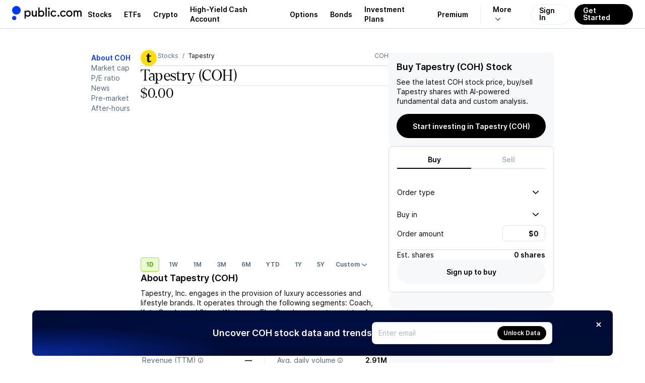

--- FILE ---
content_type: text/html; charset=utf-8
request_url: https://public.com/stocks/coh
body_size: 40218
content:
<!DOCTYPE html><html lang="en"><head><meta charSet="utf-8" data-next-head=""/><meta name="viewport" content="width=device-width, initial-scale=1, maximum-scale=1, user-scalable=0" data-next-head=""/><link rel="preload" href="https://public.com/fonts/Inter-Regular.woff2" as="font" type="font/woff2" crossorigin="anonymous" data-next-head=""/><link rel="preload" href="https://public.com/fonts/Inter-SemiBold.woff2" as="font" type="font/woff2" crossorigin="anonymous" data-next-head=""/><title data-next-head="">Buy Tapestry Stock – COH Stock Quote Today &amp; Investment Insights - Public.com</title><meta name="description" content="Looking to buy Tapestry Stock? Get the latest COH quote, news, earnings, forecast, price targets, and market insights. Start investing on Public.com." data-next-head=""/><link rel="canonical" href="https://public.com/stocks/coh" data-next-head=""/><meta name="apple-itunes-app" content="app-id=1204112719, app-argument=https%3A%2F%2Fapp.public.com%2Finstruments%2Fcoh" data-next-head=""/><meta property="og:locale" content="en_US" data-next-head=""/><meta property="og:type" content="article" data-next-head=""/><meta property="og:title" content="Buy Tapestry Stock – COH Stock Quote Today &amp; Investment Insights" data-next-head=""/><meta property="og:description" content="Looking to buy Tapestry Stock? Get the latest COH quote, news, earnings, forecast, price targets, and market insights. Start investing on Public.com." data-next-head=""/><meta property="og:image" content="https://prod-api.271494016007.hellopublic.com/ogimageservice/stocks/coh/og-image.png" data-next-head=""/><meta property="og:image:width" content="1200" data-next-head=""/><meta property="og:image:height" content="630" data-next-head=""/><meta property="og:url" content="https://public.com/stocks/coh" data-next-head=""/><meta property="og:site_name" content="Public" data-next-head=""/><meta name="twitter:card" content="summary_large_image" data-next-head=""/><meta name="twitter:description" content="Looking to buy Tapestry Stock? Get the latest COH quote, news, earnings, forecast, price targets, and market insights. Start investing on Public.com." data-next-head=""/><meta name="twitter:title" content="Buy Tapestry Stock – COH Stock Quote Today &amp; Investment Insights" data-next-head=""/><meta name="twitter:site" content="@public" data-next-head=""/><meta name="twitter:image" content="https://prod-api.271494016007.hellopublic.com/ogimageservice/stocks/coh/og-image.png" data-next-head=""/><meta name="twitter:creator" content="@public" data-next-head=""/><link rel="shortcut icon" href="https://public.com/images/icon.png" type="image/png"/><link rel="preconnect" href="https://universal.hellopublic.com" crossorigin="anonymous"/><link rel="preload" href="https://public.com/_next/static/chunks/4d22d0955efc6420.css" as="style"/><link rel="preload" href="https://public.com/_next/static/chunks/9123d4713ed390fd.css" as="style"/><link rel="preload" href="https://public.com/_next/static/chunks/52fb9176cc3a5374.css" as="style"/><link rel="preload" href="https://public.com/_next/static/chunks/ece80642a73cd255.css" as="style"/><link rel="preload" href="https://public.com/_next/static/chunks/a8d500412d221697.css" as="style"/><link rel="preload" href="https://public.com/_next/static/chunks/17e5f6b2f56c07ce.css" as="style"/><link rel="preload" href="https://public.com/_next/static/chunks/108b8e97d366fe8d.css" as="style"/><link rel="preload" href="https://public.com/_next/static/chunks/565d9e05a3ac6c08.css" as="style"/><link rel="preload" href="https://public.com/_next/static/chunks/6e1a3e9f5d097390.css" as="style"/><link rel="preload" href="https://public.com/_next/static/chunks/89a725c3de76dfff.css" as="style"/><link rel="preload" href="https://public.com/_next/static/chunks/f4bc7d6cc7c0f1bf.css" as="style"/><link rel="preload" href="https://public.com/_next/static/chunks/e1794689dff76ff8.css" as="style"/><script type="text/javascript" data-next-head="">
window.dataLayer = window.dataLayer || [];
window.authRequired = false;
window.serverAuthenticated = false;
              </script><script type="application/ld+json" data-next-head="">{"@context":"https://schema.org","@type":"WebPage","name":"Buy Tapestry Stock – COH Stock Quote Today & Investment Insights","description":"Looking to buy Tapestry Stock? Get the latest COH quote, news, earnings, forecast, price targets, and market insights. Start investing on Public.com.","mainEntityOfPage":"https://public.com/stocks/coh","url":"https://public.com/stocks/coh","headline":"Buy Tapestry (COH) Stock","keywords":["Tapestry","COH stock","Tapestry stock"],"mentions":[{"@type":"Corporation","name":"Tapestry","tickerSymbol":"COH"}],"publisher":{"@type":"Organization","name":"Public.com","url":"https://public.com","logo":{"@type":"ImageObject","url":"https://public.com/images/public-logo-1000.png","width":"1000","height":"191"}}}</script><script type="application/ld+json" data-next-head="">{"@context":"https://schema.org","@type":"Intangible/FinancialQuote","name":"Tapestry","tickerSymbol":"COH","url":"https://public.com/stocks/coh","mainEntityOfPage":{"@type":"WebPage","@id":"https://public.com/stocks/coh"},"price":"130.73","priceCurrency":"USD","priceChange":"-2.33","priceChangePercent":"-1.75","quoteTime":"2026-01-16T21:00:00Z"}</script><script type="application/ld+json" data-next-head="">{"@context":"https://schema.org","@type":"ImageObject","contentUrl":"https://universal.hellopublic.com/companyLogos/COH@3x.png","url":"https://universal.hellopublic.com/companyLogos/COH@3x.png","caption":"Tapestry COH logo","author":{"@type":"Organization","name":"Public.com"}}</script><link rel="stylesheet" href="https://public.com/_next/static/chunks/4d22d0955efc6420.css" data-n-g=""/><link rel="stylesheet" href="https://public.com/_next/static/chunks/9123d4713ed390fd.css" data-n-g=""/><link rel="stylesheet" href="https://public.com/_next/static/chunks/52fb9176cc3a5374.css" data-n-p=""/><link rel="stylesheet" href="https://public.com/_next/static/chunks/ece80642a73cd255.css" data-n-p=""/><link rel="stylesheet" href="https://public.com/_next/static/chunks/a8d500412d221697.css" data-n-p=""/><link rel="stylesheet" href="https://public.com/_next/static/chunks/17e5f6b2f56c07ce.css" data-n-p=""/><link rel="stylesheet" href="https://public.com/_next/static/chunks/108b8e97d366fe8d.css" data-n-p=""/><link rel="stylesheet" href="https://public.com/_next/static/chunks/565d9e05a3ac6c08.css" data-n-p=""/><link rel="stylesheet" href="https://public.com/_next/static/chunks/6e1a3e9f5d097390.css" data-n-p=""/><link rel="stylesheet" href="https://public.com/_next/static/chunks/89a725c3de76dfff.css" data-n-p=""/><link rel="stylesheet" href="https://public.com/_next/static/chunks/f4bc7d6cc7c0f1bf.css" data-n-p=""/><link rel="stylesheet" href="https://public.com/_next/static/chunks/e1794689dff76ff8.css" data-n-p=""/><noscript data-n-css=""></noscript><script src="https://public.com/_next/static/chunks/8c31815f3ee32404.js" defer=""></script><script src="https://public.com/_next/static/chunks/3006d42468187a96.js" defer=""></script><script src="https://public.com/_next/static/chunks/d9c55b04d12451c0.js" defer=""></script><script src="https://public.com/_next/static/chunks/f4810e4506bdb960.js" defer=""></script><script src="https://public.com/_next/static/chunks/613277ed064caf8f.js" defer=""></script><script src="https://public.com/_next/static/chunks/1702a2de27888211.js" defer=""></script><script src="https://public.com/_next/static/chunks/ad4356d6e64cbe3e.js" defer=""></script><script src="https://public.com/_next/static/chunks/4d8cd0ec2e51e79b.js" defer=""></script><script src="https://public.com/_next/static/chunks/5511f8973bd937bc.js" defer=""></script><script src="https://public.com/_next/static/chunks/505c96c2c2e68889.js" defer=""></script><script src="https://public.com/_next/static/chunks/4262ae967bd82189.js" defer=""></script><script src="https://public.com/_next/static/chunks/turbopack-627e0475db1342ce.js" defer=""></script><script src="https://public.com/_next/static/chunks/36847c0d2bdc2e04.js" defer=""></script><script src="https://public.com/_next/static/chunks/fa1a15f1ac2633dc.js" defer=""></script><script src="https://public.com/_next/static/chunks/4d280e25932515b6.js" defer=""></script><script src="https://public.com/_next/static/chunks/d123d3aa2abcc712.js" defer=""></script><script src="https://public.com/_next/static/chunks/128715290c16b75b.js" defer=""></script><script src="https://public.com/_next/static/chunks/63e183ed08f7a6a0.js" defer=""></script><script src="https://public.com/_next/static/chunks/710feec590abd5ab.js" defer=""></script><script src="https://public.com/_next/static/chunks/9f1f2188d41def46.js" defer=""></script><script src="https://public.com/_next/static/chunks/351f7ed4e6548394.js" defer=""></script><script src="https://public.com/_next/static/chunks/fa63ed40b0c44794.js" defer=""></script><script src="https://public.com/_next/static/chunks/96f67a3f96bd1b90.js" defer=""></script><script src="https://public.com/_next/static/chunks/bea63fddeb2c8751.js" defer=""></script><script src="https://public.com/_next/static/chunks/e7c05189a5acb6ae.js" defer=""></script><script src="https://public.com/_next/static/chunks/e6fe68edea80c514.js" defer=""></script><script src="https://public.com/_next/static/chunks/bbb53b88523fda62.js" defer=""></script><script src="https://public.com/_next/static/chunks/08efd2482c9d43d1.js" defer=""></script><script src="https://public.com/_next/static/chunks/e721f3706e12d37a.js" defer=""></script><script src="https://public.com/_next/static/chunks/b4070792bc8a9f73.js" defer=""></script><script src="https://public.com/_next/static/chunks/523905f9af2102e2.js" defer=""></script><script src="https://public.com/_next/static/chunks/4c09b624b35e346d.js" defer=""></script><script src="https://public.com/_next/static/chunks/f4edff6a9f8e3f5e.js" defer=""></script><script src="https://public.com/_next/static/chunks/d918b8645888f736.js" defer=""></script><script src="https://public.com/_next/static/chunks/b77b2463a195ed46.js" defer=""></script><script src="https://public.com/_next/static/chunks/acaaf4ef01d78a32.js" defer=""></script><script src="https://public.com/_next/static/chunks/a76faefdf819070a.js" defer=""></script><script src="https://public.com/_next/static/chunks/41957e757dcdc30f.js" defer=""></script><script src="https://public.com/_next/static/chunks/7fe5dfde18a5517d.js" defer=""></script><script src="https://public.com/_next/static/chunks/4d6811299a1d3219.js" defer=""></script><script src="https://public.com/_next/static/chunks/7d52331810ec8aae.js" defer=""></script><script src="https://public.com/_next/static/chunks/turbopack-1eca5b7bbd5e2147.js" defer=""></script><script src="https://public.com/_next/static/ZuPnHjfTHIlHqwC47Opdc/_ssgManifest.js" defer=""></script><script src="https://public.com/_next/static/ZuPnHjfTHIlHqwC47Opdc/_buildManifest.js" defer=""></script></head><body><noscript><iframe src="https://www.googletagmanager.com/ns.html?id=GTM-PCBFC3K" height="0" width="0" style="display:none;visibility:hidden"></iframe></noscript><div id="__next"><a class="skip-to-main-module__dDeOzW__skipToMain" href="#maincontent">Skip to main</a><div class="app-layout-module__2OeTGG__appLayout" data-is-authenticated="false"><header class="app-header-module__xGPNTa__header" style="border-bottom:solid 0.5px var(--pw-core-color-greyscale-400);flex-basis:56px"><div class="app-layout-module__2OeTGG__appHeader"><div class="app-layout-module__2OeTGG__logoContainer"><a href="https://public.com/" aria-label="Home"><svg class="logo-icon-module__VUA5ha__logo" style="--logo-light-color:var(--pw-core-color-blue-600-day);--logo-dark-color:var(--pw-core-color-greyscale-100-day)" width="16.8" height="28" viewBox="0 0 30 50" fill="none" data-testid="public-logo"><path d="M15 29.9917C23.2843 29.9917 30 23.2779 30 14.9959C30 6.71388 23.2843 0 15 0C6.71573 0 0 6.71388 0 14.9959C0 23.2779 6.71573 29.9917 15 29.9917Z" fill="var(--logo-fill-color)"></path><path d="M7.5 50C8.98134 50 10.4295 49.5614 11.6618 48.7396C12.8941 47.9178 13.8554 46.7495 14.4245 45.3822C14.9935 44.0149 15.1447 42.5097 14.8592 41.0566C14.5736 39.6034 13.864 38.2674 12.8198 37.2169C11.7756 36.1664 10.4437 35.4486 8.99192 35.154C7.54019 34.8594 6.0337 35.0011 4.66246 35.5614C3.29122 36.1217 2.11664 37.0754 1.28688 38.3022C0.457116 39.529 0.00933129 40.9739 0 42.4548C0.000735478 44.4475 0.789652 46.3591 2.19467 47.7726C3.59968 49.1861 5.50679 49.9868 7.5 50Z" fill="var(--logo-fill-color)"></path></svg><svg width="114.5" height="24" viewBox="0 0 105 22" fill="none" data-testid="wordmark-dotcom" style="margin-left:7px"><path d="M62.5876 17.5712C62.9239 17.5731 63.2531 17.4756 63.5338 17.2908C63.8145 17.1061 64.034 16.8424 64.1646 16.5332C64.2952 16.224 64.331 15.8831 64.2676 15.5536C64.2041 15.2241 64.0442 14.9207 63.808 14.6819C63.5719 14.4431 63.2701 14.2794 62.9407 14.2117C62.6114 14.144 62.2694 14.1752 61.9579 14.3014C61.6463 14.4276 61.3793 14.6432 61.1904 14.9208C61.0016 15.1984 60.8995 15.5257 60.8969 15.8612C60.8952 16.0843 60.9377 16.3056 61.0218 16.5123C61.1058 16.7191 61.23 16.9073 61.387 17.0661C61.544 17.2249 61.7309 17.3512 61.9369 17.4379C62.1429 17.5246 62.3641 17.5699 62.5876 17.5712Z" fill="var(--pw-core-color-greyscale-1000)"></path><path d="M71.2184 17.6362C73.2124 17.6362 75.0122 16.6193 76.0964 14.758L74.3404 13.6761C74.0469 14.246 73.5992 14.7225 73.0481 15.0515C72.497 15.3805 71.8646 15.5488 71.2226 15.5373C69.4228 15.5373 67.9262 14.3465 67.9262 11.9874C67.9262 9.54338 69.5305 8.39635 71.2878 8.39635C72.4797 8.39635 73.4986 8.96209 74.3447 9.97617L75.9036 8.63396C74.9286 7.3356 73.2109 6.29748 71.2864 6.29748C68.5101 6.29748 65.7593 8.39635 65.7593 11.9874C65.7537 15.5373 68.4421 17.6362 71.2184 17.6362Z" fill="var(--pw-core-color-greyscale-1000)"></path><path d="M91.7946 8.15309L92.4026 8.28321V6.36112H90.2995V17.3109H92.533V10.5575C92.533 9.23647 93.3564 8.28462 94.5709 8.28462C95.7628 8.28462 96.6088 9.23647 96.6088 10.5575V17.3081H98.7559V10.5575C98.7559 9.23647 99.6062 8.28462 100.75 8.28462C101.894 8.28462 102.68 9.1502 102.68 10.5575V17.3081H105V10.4302C105 7.8985 103.441 6.18716 101.293 6.18716C99.9265 6.18716 98.8211 6.85755 98.0331 7.93952C97.4478 6.85755 96.3637 6.18716 95.0187 6.18716C94.351 6.18154 93.695 6.36273 93.1251 6.7102C92.5553 7.05767 92.0943 7.55753 91.7946 8.15309Z" fill="var(--pw-core-color-greyscale-1000)"></path><path d="M82.5588 6.18857C79.3276 6.18857 76.856 8.5689 76.856 11.8799C76.856 15.1908 79.3276 17.5712 82.5588 17.5712C85.875 17.5712 88.1524 15.1668 88.1524 11.8799C88.1524 8.59294 85.875 6.18857 82.5588 6.18857ZM82.6225 15.4723C80.5846 15.4723 79.0243 13.9165 79.0243 11.8148C79.0243 9.7131 80.5832 8.28745 82.6225 8.28745C84.5315 8.28745 85.9841 9.71593 85.9841 11.8148C85.9841 13.9137 84.5315 15.4723 82.6225 15.4723Z" fill="var(--pw-core-color-greyscale-1000)"></path><path d="M53.828 17.5712C54.8186 17.5553 55.7879 17.2814 56.6398 16.7765C57.4917 16.2717 58.1966 15.5534 58.6847 14.693L57.0223 13.611C56.7188 14.1879 56.2592 14.6681 55.6958 14.9972C55.1323 15.3262 54.4876 15.4908 53.835 15.4723C52.1443 15.4723 50.6038 14.2163 50.6038 11.8799C50.6038 9.41326 52.1443 8.28745 53.835 8.28745C55.0935 8.28745 56.1125 8.80651 57.0223 9.88848L58.4976 8.5689C57.9838 7.8385 57.3025 7.24133 56.5103 6.82725C55.7182 6.41317 54.8384 6.19418 53.9442 6.18857C51.1254 6.18857 48.3491 8.28744 48.3491 11.8799C48.3491 15.4723 51.0531 17.5712 53.828 17.5712Z" fill="var(--pw-core-color-greyscale-1000)"></path><path d="M45.1987 4.43622C45.5357 4.43789 45.8657 4.33957 46.1467 4.15372C46.4276 3.96788 46.6469 3.7029 46.7767 3.39243C46.9065 3.08197 46.9409 2.74001 46.8755 2.41C46.8102 2.07998 46.648 1.77679 46.4097 1.53892C46.1713 1.30106 45.8675 1.13924 45.5368 1.07403C45.2062 1.00881 44.8635 1.04313 44.5524 1.17264C44.2413 1.30215 43.9758 1.521 43.7896 1.8014C43.6034 2.0818 43.5048 2.4111 43.5065 2.7475C43.5037 2.97005 43.5455 3.19093 43.6295 3.3971C43.7135 3.60327 43.8381 3.79057 43.9958 3.94795C44.1535 4.10534 44.3412 4.22962 44.5477 4.31348C44.7543 4.39733 44.9757 4.43907 45.1987 4.43622Z" fill="var(--pw-core-color-greyscale-1000)"></path><path d="M46.2389 6.53508H44.0918V17.3109H46.2389V6.53508Z" fill="var(--pw-core-color-greyscale-1000)"></path><path d="M41.2291 0.864998H38.8879V17.3109H41.2291V0.864998Z" fill="var(--pw-core-color-greyscale-1000)"></path><path d="M31.5596 6.18857C29.934 6.18857 28.7408 6.85897 28.069 7.94094V0.869245H25.6839V17.3109H28.069V15.9475C28.7408 16.9644 29.934 17.5712 31.5596 17.5712C34.6774 17.5712 36.85 15.1668 36.85 11.8799C36.85 8.76408 34.5513 6.18857 31.5596 6.18857ZM31.3711 15.3662C29.2254 15.3662 27.7728 13.9165 27.7728 11.8827C27.7728 9.89131 29.2254 8.39918 31.3711 8.39918C33.3013 8.39918 34.6887 9.78382 34.6887 11.8827C34.6816 13.9137 33.2942 15.3662 31.3711 15.3662Z" fill="var(--pw-core-color-greyscale-1000)"></path><path d="M17.878 17.4623C19.0273 17.4623 19.9811 16.9644 20.6968 15.9475V17.3109H22.9303V6.53508H20.6316V12.7667C20.6316 14.3465 19.6778 15.3634 18.1161 15.3634C16.7938 15.3634 16.0781 14.2164 16.0781 12.7667V6.53508H13.7355V13.1344C13.7355 15.6491 15.2973 17.4623 17.878 17.4623Z" fill="var(--pw-core-color-greyscale-1000)"></path><path d="M6.60275 6.18857C5.04384 6.18857 3.84914 6.85897 2.87269 7.94094V6.53508H0.59668V21.165H2.87269V15.9475C3.84914 16.9644 5.04101 17.5712 6.60275 17.5712C9.70358 17.5712 11.9371 14.9957 11.9371 11.8799C11.9371 8.5689 9.70358 6.18857 6.60275 6.18857ZM6.29947 15.3662C4.08723 15.3662 2.76499 13.9165 2.76499 11.8827C2.76499 9.89131 4.08723 8.39918 6.29947 8.39918C8.40259 8.39918 9.70074 9.89131 9.70074 11.8827C9.70358 13.9137 8.40259 15.3662 6.29947 15.3662Z" fill="var(--pw-core-color-greyscale-1000)"></path></svg></a></div><nav class="app-layout-module__2OeTGG__nav"><style data-emotion="css 1r3qwl0">.css-1r3qwl0{-webkit-align-items:center;-webkit-box-align:center;-ms-flex-align:center;align-items:center;display:-webkit-box;display:-webkit-flex;display:-ms-flexbox;display:flex;position:relative;}.css-1r3qwl0[data-white='true'] ul li a{color:var(--pw-core-color-greyscale-100);}.css-1r3qwl0[data-white='true'] ul li a:after{border-color:var(--pw-core-color-greyscale-100);}</style><nav class="css-1r3qwl0"><style data-emotion="css trqmh5">.css-trqmh5{-webkit-align-items:center;-webkit-box-align:center;-ms-flex-align:center;align-items:center;display:-webkit-box;display:-webkit-flex;display:-ms-flexbox;display:flex;margin:0;list-style:none;padding:0;}.css-trqmh5 li{-webkit-align-items:center;-webkit-box-align:center;-ms-flex-align:center;align-items:center;display:none;height:100%;margin:0;padding:0;}@media (min-width:1200px){.css-trqmh5 li{display:-webkit-inline-box;display:-webkit-inline-flex;display:-ms-inline-flexbox;display:inline-flex;}}.css-trqmh5 li a{-webkit-align-items:center;-webkit-box-align:center;-ms-flex-align:center;align-items:center;color:var(--pw-core-color-greyscale-1000);cursor:pointer;display:-webkit-box;display:-webkit-flex;display:-ms-flexbox;display:flex;font:var(--font-body-1-heavy);outline:none;padding:0 8px;position:relative;-webkit-transition:color 0.25s ease-in,background 0.25s ease-in,opacity 0.25s ease-in;transition:color 0.25s ease-in,background 0.25s ease-in,opacity 0.25s ease-in;}.css-trqmh5 li a:hover{color:var(--pw-core-color-blue-600);}.css-trqmh5 li a:focus{-webkit-text-decoration:underline;text-decoration:underline;}@media (min-width:1280px){.css-trqmh5 li a{padding:0 12px;}}.css-trqmh5 li[data-has-more]{position:relative;}.css-trqmh5 li[data-has-more] >a{background:transparent;border:0;border-left:1px solid rgba(0,0,102,0.08);display:block;margin-left:12px;font-size:14px;padding-left:24px;padding-right:24px;}.css-trqmh5 li[data-has-more] >a:after{display:inline-block;padding:3px;content:'';-webkit-transform:rotate(45deg) translateX(-5px);-moz-transform:rotate(45deg) translateX(-5px);-ms-transform:rotate(45deg) translateX(-5px);transform:rotate(45deg) translateX(-5px);margin-left:10px;border:solid var(--pw-core-color-greyscale-1000);border-width:0 1px 1px 0;transform-origin:center;}.css-trqmh5 li[data-has-more]:hover div[data-has-more-options]{opacity:1;pointer-events:all;}.css-trqmh5 li[data-link-get-started] a,.css-trqmh5 li[data-link-login] a{border-radius:100px;box-sizing:border-box;cursor:pointer;height:41px;font:var(--font-body-1-heavy);line-height:1;outline:none;width:auto;}.css-trqmh5 li[data-link-get-started] a:focus,.css-trqmh5 li[data-link-login] a:focus{opacity:0.5;-webkit-text-decoration:none;text-decoration:none;}.css-trqmh5 li[data-link-login] a{background:hsla(0,0%,100%,0.3);-webkit-backdrop-filter:blur(8px);backdrop-filter:blur(8px);border:1px solid rgba(0,102,20,0.08);color:var(--pw-core-color-greyscale-1000);min-width:auto;-webkit-transition:border 0.25s ease;transition:border 0.25s ease;padding:12px 15px 13px;}.css-trqmh5 li[data-link-login] a:hover{border:1px solid #b5c4d7;-webkit-filter:brightness(100%);filter:brightness(100%);}.css-trqmh5 li[data-link-get-started]{display:none;}@media (min-width:1024px){.css-trqmh5 li[data-link-get-started]{display:-webkit-inline-box;display:-webkit-inline-flex;display:-ms-inline-flexbox;display:inline-flex;}}.css-trqmh5 li[data-link-get-started] a{background:var(--pw-material-cta-primary);color:var(--pw-content-contrast-primary);margin-left:8px;padding:13px 17px 14px;-webkit-transition:color 0.25s ease-in,background 0.25s ease-in;transition:color 0.25s ease-in,background 0.25s ease-in;}.css-trqmh5 li[data-link-get-started] a:hover{background-color:var(--pw-material-cta-primary-hover);color:var(--pw-content-contrast-primary-hover);}</style><ul class="css-trqmh5"><li><a aria-label="Visit Stocks Page" href="/stocks">Stocks</a></li><li><a aria-label="Visit ETFs Page" href="/etfs">ETFs</a></li><li><a href="https://public.com/invest/crypto" aria-label="Visit Crypto Page">Crypto</a></li><li><a href="https://public.com/high-yield-cash-account" aria-label="Visit High-Yield Cash Account Page">High-Yield Cash Account</a></li><li><a href="https://public.com/invest/options" aria-label="Visit Options Page">Options</a></li><li><a href="https://public.com/invest/bonds" aria-label="Visit Bonds Page">Bonds</a></li><li><a href="https://public.com/invest/investment-plans" aria-label="Visit Investment Plans Page">Investment Plans</a></li><li><a href="https://public.com/premium" aria-label="Visit Premium Page">Premium</a></li><li data-has-more="true"><a href="#" aria-label="More options">More</a><style data-emotion="css 1uh0nk3">.css-1uh0nk3{padding-top:55px;position:absolute;pointer-events:none;opacity:0;top:0;right:5px;}.css-1uh0nk3 ul{-webkit-backdrop-filter:blur(20px);backdrop-filter:blur(20px);background:hsla(0,0%,100%,0.3);border:1px solid var(--pw-core-color-greyscale-400);border-radius:32px;list-style:none;display:-webkit-box;display:-webkit-flex;display:-ms-flexbox;display:flex;-webkit-flex-direction:column;-ms-flex-direction:column;flex-direction:column;margin:0;padding:0;width:220px;}.css-1uh0nk3 ul li{-webkit-align-items:center;-webkit-box-align:center;-ms-flex-align:center;align-items:center;display:-webkit-box;display:-webkit-flex;display:-ms-flexbox;display:flex;-webkit-box-pack:start;-ms-flex-pack:start;-webkit-justify-content:flex-start;justify-content:flex-start;padding:0 13px;width:100%;}.css-1uh0nk3 ul li:first-of-type{padding:17px 13px 0 13px;}.css-1uh0nk3 ul li:last-of-type{padding:0 13px 17px 13px;}.css-1uh0nk3 ul li a{padding:13px 20px;border-radius:16px;font-size:16px;}</style><div data-has-more-options="true" class="css-1uh0nk3"><ul><li><a href="https://public.com/about-us" aria-label="Visit About Us Page">About Us</a></li><li><a href="https://public.com/learn" aria-label="Visit Learn Page">Learn</a></li><li><a href="https://help.public.com" aria-label="Visit Support Page">Support</a></li></ul></div></li><li data-link-login="true"><a title="sign-in" href="/login">Sign In</a></li><li data-link-get-started="true"><a href="/signup">Get Started</a></li></ul><style data-emotion="css 89vnpg">.css-89vnpg{-webkit-align-items:center;-webkit-box-align:center;-ms-flex-align:center;align-items:center;background:transparent;border:none;cursor:pointer;height:40px;display:-webkit-box;display:-webkit-flex;display:-ms-flexbox;display:flex;line-height:1;-webkit-box-pack:center;-ms-flex-pack:center;-webkit-justify-content:center;justify-content:center;-webkit-transform:translateX(10px);-moz-transform:translateX(10px);-ms-transform:translateX(10px);transform:translateX(10px);width:40px;}@media (min-width:1200px){.css-89vnpg{display:none;}}.css-89vnpg span{height:2px;position:relative;width:20px;}.css-89vnpg span:before{background:var(--pw-core-color-greyscale-1000);content:'';display:block;height:2px;left:0;top:-4px;position:relative;width:20px;}.css-89vnpg span:after{background:var(--pw-core-color-greyscale-1000);content:'';display:block;height:2px;left:0;position:relative;top:4px;width:20px;}</style><button type="button" class="css-89vnpg"><span></span></button></nav></nav></div></header><div class="app-layout-module__2OeTGG__appContent"><div class="side-nav-layout-module__czRQCG__container" data-is-auth="false"><div class="side-nav-layout-module__czRQCG__pageContent" id="page-content"><div class="main-module__6tZoca__mainWrapper"><main class="main-module__6tZoca__main" id="maincontent" data-testid="maincontent"><div class="two-column-layout-module__TGXA3q__container two-column-layout-module__TGXA3q__unauthContainer" data-auth="false" data-size="default"><div class="two-column-layout-module__TGXA3q__mainColumn" data-main-column="true"><div class="stock-secondary-page-content-module__ot3d9a__contentLayout"><ul class="stock-side-menu-module__6M0d8W__sideMenu"><li><a data-active="true" href="/stocks/coh">About COH</a></li><li><a data-active="false" href="/stocks/coh/market-cap">Market cap</a></li><li><a data-active="false" href="/stocks/coh/pe-ratio">P/E ratio</a></li><li><a data-active="false" href="/stocks/coh/news">News</a></li><li><a data-active="false" href="/stocks/coh/pre-market">Pre-market</a></li><li><a data-active="false" href="/stocks/coh/after-hours">After-hours</a></li></ul><div class="stock-side-menu-module__6M0d8W__dropdownMenu"><div style="display:flex;width:100%"><button class="stock-side-menu-module__6M0d8W__dropdownTrigger" type="button" id="radix-_R_156l56_" aria-haspopup="menu" aria-expanded="false" data-state="closed">COH<!-- --> • <!-- -->About<svg style="fill:currentColor;flex-shrink:0;user-select:none" data-testid="CaretDownIcon" color="inherit" width="12" height="12" viewBox="0 0 24 24"><path fill-rule="evenodd" clip-rule="evenodd" d="M0 8.68062C0.00711497 8.77894 0.00625666 8.80397 0.0239149 8.90132C0.0637731 9.12022 0.151291 9.33076 0.279869 9.51652C0.344844 9.61045 0.420447 9.69244 0.501108 9.77435L10.7873 19.5253C10.8633 19.5926 10.8806 19.6113 10.9637 19.6711C11.057 19.7381 11.1575 19.796 11.2633 19.8437C11.7254 20.0521 12.2737 20.0521 12.7358 19.8437C12.8416 19.796 12.9421 19.7381 13.0354 19.6711C13.1184 19.6113 13.1358 19.5926 13.2117 19.5253L23.4979 9.77435C23.5689 9.70227 23.5888 9.68578 23.6517 9.60712C23.817 9.40056 23.9286 9.15679 23.9752 8.90132C24.0083 8.71889 24.0083 8.53143 23.9752 8.34901C23.9486 8.20315 23.901 8.06087 23.8339 7.9272C23.5793 7.4195 23.051 7.06603 22.4611 7.0085C22.2279 6.98582 21.9905 7.00898 21.7671 7.07618C21.581 7.13217 21.4054 7.21838 21.2499 7.33019C21.1668 7.38992 21.1495 7.40869 21.0735 7.47597L11.9995 16.0778L2.92556 7.47597L2.84001 7.40024C2.75944 7.33808 2.74067 7.32036 2.65358 7.26625C2.49037 7.16475 2.3089 7.09 2.11929 7.0462C1.96757 7.01118 1.81088 6.9959 1.65487 7.00094C1.06213 7.02011 0.50968 7.33865 0.219009 7.82863C0.123348 7.98993 0.0570881 8.16666 0.0239149 8.34901C0.00625666 8.44635 0.00711497 8.47138 0 8.5697C0 8.60667 0 8.64365 0 8.68062Z"></path></svg></button></div></div><div class="asset-page-section-module__Jd7P6q__mainContent"><div class="stock-secondary-page-content-module__ot3d9a__mobileHeader"><div class="stock-top-bar-module___yFJYG__topBar"><ol class="breadcrumb-module__cSb5Ma__breadcrumb"><li><a class="breadcrumb-module__cSb5Ma__link" href="https://public.com"><svg style="fill:currentColor;flex-shrink:0;user-select:none" data-testid="HomeIcon" color="inherit" width="14" height="14" viewBox="0 0 24 24"><path d="M3.95712 7.91504L11.4786 3.31859C11.7987 3.12297 12.2014 3.12297 12.5215 3.31859L20.0429 7.91504C20.6374 8.27835 21 8.92487 21 9.6216V18.5C21 19.6046 20.1046 20.5 19 20.5L5 20.5C3.89543 20.5 3 19.6046 3 18.5L3.00002 9.6216C3.00002 8.92486 3.36261 8.27835 3.95712 7.91504ZM10 12.4999C9.44773 12.4999 9.00002 12.9476 9.00002 13.4999V16.4999C9.00002 17.0522 9.44773 17.4999 10 17.4999H14C14.5523 17.4999 15 17.0522 15 16.4999V13.4999C15 12.9476 14.5523 12.4999 14 12.4999H10Z"></path></svg></a></li><li><a class="breadcrumb-module__cSb5Ma__link" href="/stocks">Stocks</a></li><li>Tapestry</li></ol><script type="application/ld+json">{"@context":"http://schema.org","@type":"BreadcrumbList","itemListElement":[{"@type":"ListItem","item":{"@id":"https://public.com","name":"Home"},"position":1},{"@type":"ListItem","item":{"@id":"https://public.com/stocks","name":"Stocks"},"position":2},{"@type":"ListItem","item":{"@id":"https://public.com/stocks/coh","name":"Tapestry"},"position":3}]}</script><span class="stock-top-bar-module___yFJYG__topBarSymbol">COH</span></div></div><div class="stock-secondary-page-content-module__ot3d9a__chartSection" data-section="chart"><div style="display:flex;flex-direction:column;row-gap:32px"><div style="display:flex;flex-direction:column"><header class="stock-header-module__JjivIG__header"><div class="stock-header-module__JjivIG__headerRow" style="padding-left:0px"><div class="stock-logo-module__fnWIma__logo" style="--size-1:32px;--size-2:32px"><style data-emotion="css 1bwy38d">.css-1bwy38d{-webkit-align-items:center;-webkit-box-align:center;-ms-flex-align:center;align-items:center;background:var(--pw-core-color-greyscale-100);border-radius:100%;box-shadow:none;box-sizing:border-box;display:-webkit-box;display:-webkit-flex;display:-ms-flexbox;display:flex;-webkit-flex-shrink:0;-ms-flex-negative:0;flex-shrink:0;height:32px;-webkit-box-pack:center;-ms-flex-pack:center;-webkit-justify-content:center;justify-content:center;overflow:hidden;padding:0px;width:32px;}@media (min-width: 760px){.css-1bwy38d{height:32px;padding:0px;width:32px;}}</style><div class="css-1bwy38d"><style data-emotion="css 1dan62f">.css-1dan62f{border-radius:100%;height:100%;width:100%;object-fit:cover;}</style><img alt="COH logo" loading="lazy" src="https://universal.hellopublic.com/companyLogos/COH@2x.png" class="css-1dan62f"/></div></div></div><div class="stock-header-module__JjivIG__headerRow"><div class="stock-header-module__JjivIG__headerContent" style="padding-left:0px"><div class="stock-header-module__JjivIG__titleWrapper"><div style="position:relative"><h2 class="stock-header-module__JjivIG__title" title="Tapestry">Tapestry<!-- --> (COH)</h2></div><div class="stock-header-module__JjivIG__rightSide"><div class="stock-header-module__JjivIG__labels"></div></div></div><hr style="background:var(--pw-core-overlay-vibrant-grey-heavy);border:none;height:1px;margin:0;padding:0;width:100%"/><div class="stock-header-price-module-scss-module__2BzX8G__pricesWrapper"><div class="stock-header-price-module-scss-module__2BzX8G__priceAndGain"><div class="stock-header-price-module-scss-module__2BzX8G__price"><div class="stock-header-price-module-scss-module__2BzX8G__animatedPrice" style="color:var(--pw-core-color-greyscale-1000);transition:color 0.4s" data-testid="asset-header-price"><span>$0.00</span></div></div><div style="height:20px"></div><div class="stock-header-price-module-scss-module__2BzX8G__marketClosedAt"><style data-emotion="css 1aok01b">.css-1aok01b{color:var(--pw-common-text-color-secondary);font:var(--font-body-2-light);height:14px;}</style><span data-testid="asset-header-market-closed-at" class="css-1aok01b"></span></div></div></div></div></div></header><style data-emotion="css 1wvjl05">.css-1wvjl05{-webkit-flex:1;-ms-flex:1;flex:1;display:-webkit-box;display:-webkit-flex;display:-ms-flexbox;display:flex;-webkit-flex-direction:column;-ms-flex-direction:column;flex-direction:column;-webkit-box-pack:end;-ms-flex-pack:end;-webkit-justify-content:flex-end;justify-content:flex-end;}</style><div class="css-1wvjl05"><style data-emotion="css dqdkh4">.css-dqdkh4{margin-top:0px;min-height:228px;}</style><div class="css-dqdkh4"></div><div class="asset-chart-footer-module__JcLneq__footer" style="padding-left:0px"><style data-emotion="css 3gwxul">.css-3gwxul{box-sizing:border-box;-webkit-box-pack:center;-ms-flex-pack:center;-webkit-justify-content:center;justify-content:center;height:auto;margin:0;overflow-x:visible;}.css-3gwxul >label+label{margin-left:4px;}@media (min-width: 760px){.css-3gwxul{-webkit-box-pack:start;-ms-flex-pack:start;-webkit-justify-content:flex-start;justify-content:flex-start;}.css-3gwxul >label+label{margin-left:8px;}}</style><style data-emotion="css 15f89qf">.css-15f89qf{-webkit-align-items:center;-webkit-box-align:center;-ms-flex-align:center;align-items:center;display:-webkit-box;display:-webkit-flex;display:-ms-flexbox;display:flex;height:48px;overflow-x:auto;box-sizing:border-box;-webkit-box-pack:center;-ms-flex-pack:center;-webkit-justify-content:center;justify-content:center;height:auto;margin:0;overflow-x:visible;}.css-15f89qf >label+label{margin-left:8px;}.css-15f89qf >label+label{margin-left:4px;}@media (min-width: 760px){.css-15f89qf{-webkit-box-pack:start;-ms-flex-pack:start;-webkit-justify-content:flex-start;justify-content:flex-start;}.css-15f89qf >label+label{margin-left:8px;}}</style><div role="radiogroup" class="css-15f89qf"><style data-emotion="css vwt7vi">.css-vwt7vi{box-sizing:border-box;-webkit-flex-shrink:0;-ms-flex-negative:0;flex-shrink:0;-webkit-box-pack:center;-ms-flex-pack:center;-webkit-justify-content:center;justify-content:center;height:28px!important;}.css-vwt7vi >span{border-radius:4px;-webkit-box-flex:1;-webkit-flex-grow:1;-ms-flex-positive:1;flex-grow:1;font:var(--font-body-2-heavy);height:100%;-webkit-box-pack:center;-ms-flex-pack:center;-webkit-justify-content:center;justify-content:center;outline:none!important;padding:7px 10px;text-transform:none;width:100%;}.css-vwt7vi >span:hover{background-color:transparent!important;}.css-vwt7vi >span >svg{margin-right:0;}.css-vwt7vi[aria-checked='true'] >span{background-color:var(--pw-core-color-green-100);border:0.5px solid var(--pw-core-color-green-400);color:var(--pw-core-color-green-600);}.css-vwt7vi[aria-checked='true'] >span:hover{background-color:var(--pw-core-color-green-100)!important;}.css-vwt7vi[aria-checked='false'] >span{background-color:var(--pw-core-color-greyscale-100);border:1px solid var(--pw-core-color-greyscale-100);color:var(--pw-core-color-greyscale-600);}</style><style data-emotion="css 1euq3zf">.css-1euq3zf{display:-webkit-inline-box;display:-webkit-inline-flex;display:-ms-inline-flexbox;display:inline-flex;height:32px;position:relative;box-sizing:border-box;-webkit-flex-shrink:0;-ms-flex-negative:0;flex-shrink:0;-webkit-box-pack:center;-ms-flex-pack:center;-webkit-justify-content:center;justify-content:center;height:28px!important;}.css-1euq3zf >input{border:0;clip:rect(0 0 0 0);height:1px;overflow:hidden;position:absolute;width:1px;}.css-1euq3zf >span{-webkit-align-items:center;-webkit-box-align:center;-ms-flex-align:center;align-items:center;background-color:var(--pw-core-color-greyscale-100);border:0;border-radius:16px;box-sizing:border-box;cursor:pointer;display:-webkit-box;display:-webkit-flex;display:-ms-flexbox;display:flex;font-size:14px;font-weight:600;height:100%;line-height:14px;padding:0 12px;text-transform:uppercase;}.css-1euq3zf >span >svg{margin-right:4px;}.css-1euq3zf >input:disabled+span{cursor:not-allowed;opacity:0.7;-webkit-user-select:none;-moz-user-select:none;-ms-user-select:none;user-select:none;}.css-1euq3zf >input:focus+span{outline:auto;}.css-1euq3zf[aria-checked='true'] >span{background-color:var(--pw-core-color-greyscale-200);}.css-1euq3zf[aria-checked='false'] >span{color:var(--pw-core-color-greyscale-400);}.css-1euq3zf[aria-checked='false'] >span:hover{background-color:var(--pw-core-color-greyscale-200);}.css-1euq3zf[aria-checked='false'] >input:disabled+span{background-color:var(--pw-core-color-greyscale-100);}.css-1euq3zf >span{border-radius:4px;-webkit-box-flex:1;-webkit-flex-grow:1;-ms-flex-positive:1;flex-grow:1;font:var(--font-body-2-heavy);height:100%;-webkit-box-pack:center;-ms-flex-pack:center;-webkit-justify-content:center;justify-content:center;outline:none!important;padding:7px 10px;text-transform:none;width:100%;}.css-1euq3zf >span:hover{background-color:transparent!important;}.css-1euq3zf >span >svg{margin-right:0;}.css-1euq3zf[aria-checked='true'] >span{background-color:var(--pw-core-color-green-100);border:0.5px solid var(--pw-core-color-green-400);color:var(--pw-core-color-green-600);}.css-1euq3zf[aria-checked='true'] >span:hover{background-color:var(--pw-core-color-green-100)!important;}.css-1euq3zf[aria-checked='false'] >span{background-color:var(--pw-core-color-greyscale-100);border:1px solid var(--pw-core-color-greyscale-100);color:var(--pw-core-color-greyscale-600);}</style><label aria-checked="true" class="css-1euq3zf"><input type="radio" name="period" checked="" value="DAY"/><span>1D</span></label><label aria-checked="false" class="css-1euq3zf"><input type="radio" name="period" value="WEEK"/><span>1W</span></label><label aria-checked="false" class="css-1euq3zf"><input type="radio" name="period" value="MONTH"/><span>1M</span></label><label aria-checked="false" class="css-1euq3zf"><input type="radio" name="period" value="QUARTER"/><span>3M</span></label><label aria-checked="false" class="css-1euq3zf"><input type="radio" name="period" value="HALF_YEAR"/><span>6M</span></label><label aria-checked="false" class="css-1euq3zf"><input type="radio" name="period" value="YTD"/><span>YTD</span></label><label aria-checked="false" class="css-1euq3zf"><input type="radio" name="period" value="YEAR"/><span>1Y</span></label><label aria-checked="false" class="css-1euq3zf"><input type="radio" name="period" value="FIVE_YEARS"/><span>5Y</span></label><div style="display:flex"><button class="datepicker-module__MRYrkW__trigger" type="button" id="radix-_R_j9l5hp6l56_" aria-haspopup="menu" aria-expanded="false" data-state="closed"><label aria-checked="false" class="css-1euq3zf"><input type="radio" name="period" value="CUSTOM"/><span>Custom<span class="expand-arrow-module__KHRRUq__expand" style="height:10px;width:10px;margin-left:var(--gap-objects-micro)"><svg style="fill:currentColor;flex-shrink:0;user-select:none;transform:rotate(0deg)" data-testid="CaretDownIcon" color="inherit" width="10" height="10" viewBox="0 0 24 24"><path fill-rule="evenodd" clip-rule="evenodd" d="M0 8.68062C0.00711497 8.77894 0.00625666 8.80397 0.0239149 8.90132C0.0637731 9.12022 0.151291 9.33076 0.279869 9.51652C0.344844 9.61045 0.420447 9.69244 0.501108 9.77435L10.7873 19.5253C10.8633 19.5926 10.8806 19.6113 10.9637 19.6711C11.057 19.7381 11.1575 19.796 11.2633 19.8437C11.7254 20.0521 12.2737 20.0521 12.7358 19.8437C12.8416 19.796 12.9421 19.7381 13.0354 19.6711C13.1184 19.6113 13.1358 19.5926 13.2117 19.5253L23.4979 9.77435C23.5689 9.70227 23.5888 9.68578 23.6517 9.60712C23.817 9.40056 23.9286 9.15679 23.9752 8.90132C24.0083 8.71889 24.0083 8.53143 23.9752 8.34901C23.9486 8.20315 23.901 8.06087 23.8339 7.9272C23.5793 7.4195 23.051 7.06603 22.4611 7.0085C22.2279 6.98582 21.9905 7.00898 21.7671 7.07618C21.581 7.13217 21.4054 7.21838 21.2499 7.33019C21.1668 7.38992 21.1495 7.40869 21.0735 7.47597L11.9995 16.0778L2.92556 7.47597L2.84001 7.40024C2.75944 7.33808 2.74067 7.32036 2.65358 7.26625C2.49037 7.16475 2.3089 7.09 2.11929 7.0462C1.96757 7.01118 1.81088 6.9959 1.65487 7.00094C1.06213 7.02011 0.50968 7.33865 0.219009 7.82863C0.123348 7.98993 0.0570881 8.16666 0.0239149 8.34901C0.00625666 8.44635 0.00711497 8.47138 0 8.5697C0 8.60667 0 8.64365 0 8.68062Z"></path></svg></span></span></label></button></div></div><div style="align-items:center;display:flex;margin-left:auto"></div></div></div></div><div class="two-column-layout-module__TGXA3q__mainColumnStackedContent"><div class="asset-trade-calculator-module-scss-module__InpdPG__box"><div class="asset-trade-calculator-module-scss-module__InpdPG__content"><div class="tabs-module__OrWrFa__wrapper"><div data-testid="tabs" class="tabs-module__OrWrFa__tabs" style="gap:var(--gap-objects-wide);height:28px;overflow-x:auto" role="radiogroup"><div class="tabs-module__OrWrFa__underline"></div><label style="height:28px" class="tab-module__ZAmKyq__label tab-module__ZAmKyq__labelFullWidth" aria-checked="true" data-variant="underline"><input type="radio" name="asset-trade-calculator-tabs" checked="" value="buy"/><span style="white-space:nowrap">Buy</span></label><label style="height:28px" class="tab-module__ZAmKyq__label tab-module__ZAmKyq__labelFullWidth" aria-checked="false" aria-disabled="true" data-variant="underline"><input type="radio" disabled="" name="asset-trade-calculator-tabs" value="sell"/><span style="white-space:nowrap">Sell</span></label></div></div><div class="asset-trade-calculator-module-scss-module__InpdPG__list"><div class="asset-trade-calculator-module-scss-module__InpdPG__listItem"><p>Order type</p><button type="button" role="combobox" aria-controls="radix-_R_4cphp6l56_" aria-expanded="false" aria-autocomplete="none" dir="ltr" data-state="closed" class="select-trigger-module-scss-module__CNqHUW__base select-trigger-module-scss-module__CNqHUW__uncontained select-trigger-module-scss-module__CNqHUW__large select-trigger-module-scss-module__CNqHUW__heavy select-trigger-module-scss-module__CNqHUW__default select-trigger-module-scss-module__CNqHUW__round" aria-invalid="false"><span style="pointer-events:none"></span><svg style="fill:currentColor;flex-shrink:0;user-select:none" data-testid="CaretDownIcon" color="inherit" aria-hidden="true" width="24" height="24" viewBox="0 0 24 24"><path fill-rule="evenodd" clip-rule="evenodd" d="M0 8.68062C0.00711497 8.77894 0.00625666 8.80397 0.0239149 8.90132C0.0637731 9.12022 0.151291 9.33076 0.279869 9.51652C0.344844 9.61045 0.420447 9.69244 0.501108 9.77435L10.7873 19.5253C10.8633 19.5926 10.8806 19.6113 10.9637 19.6711C11.057 19.7381 11.1575 19.796 11.2633 19.8437C11.7254 20.0521 12.2737 20.0521 12.7358 19.8437C12.8416 19.796 12.9421 19.7381 13.0354 19.6711C13.1184 19.6113 13.1358 19.5926 13.2117 19.5253L23.4979 9.77435C23.5689 9.70227 23.5888 9.68578 23.6517 9.60712C23.817 9.40056 23.9286 9.15679 23.9752 8.90132C24.0083 8.71889 24.0083 8.53143 23.9752 8.34901C23.9486 8.20315 23.901 8.06087 23.8339 7.9272C23.5793 7.4195 23.051 7.06603 22.4611 7.0085C22.2279 6.98582 21.9905 7.00898 21.7671 7.07618C21.581 7.13217 21.4054 7.21838 21.2499 7.33019C21.1668 7.38992 21.1495 7.40869 21.0735 7.47597L11.9995 16.0778L2.92556 7.47597L2.84001 7.40024C2.75944 7.33808 2.74067 7.32036 2.65358 7.26625C2.49037 7.16475 2.3089 7.09 2.11929 7.0462C1.96757 7.01118 1.81088 6.9959 1.65487 7.00094C1.06213 7.02011 0.50968 7.33865 0.219009 7.82863C0.123348 7.98993 0.0570881 8.16666 0.0239149 8.34901C0.00625666 8.44635 0.00711497 8.47138 0 8.5697C0 8.60667 0 8.64365 0 8.68062Z"></path></svg></button><select aria-hidden="true" tabindex="-1" style="position:absolute;border:0;width:1px;height:1px;padding:0;margin:-1px;overflow:hidden;clip:rect(0, 0, 0, 0);white-space:nowrap;word-wrap:normal"></select></div><div class="asset-trade-calculator-module-scss-module__InpdPG__listItem"><p>Buy in</p><button type="button" role="combobox" aria-controls="radix-_R_4kphp6l56_" aria-expanded="false" aria-autocomplete="none" dir="ltr" data-state="closed" class="select-trigger-module-scss-module__CNqHUW__base select-trigger-module-scss-module__CNqHUW__uncontained select-trigger-module-scss-module__CNqHUW__large select-trigger-module-scss-module__CNqHUW__heavy select-trigger-module-scss-module__CNqHUW__default select-trigger-module-scss-module__CNqHUW__round" aria-invalid="false"><span style="pointer-events:none"></span><svg style="fill:currentColor;flex-shrink:0;user-select:none" data-testid="CaretDownIcon" color="inherit" aria-hidden="true" width="24" height="24" viewBox="0 0 24 24"><path fill-rule="evenodd" clip-rule="evenodd" d="M0 8.68062C0.00711497 8.77894 0.00625666 8.80397 0.0239149 8.90132C0.0637731 9.12022 0.151291 9.33076 0.279869 9.51652C0.344844 9.61045 0.420447 9.69244 0.501108 9.77435L10.7873 19.5253C10.8633 19.5926 10.8806 19.6113 10.9637 19.6711C11.057 19.7381 11.1575 19.796 11.2633 19.8437C11.7254 20.0521 12.2737 20.0521 12.7358 19.8437C12.8416 19.796 12.9421 19.7381 13.0354 19.6711C13.1184 19.6113 13.1358 19.5926 13.2117 19.5253L23.4979 9.77435C23.5689 9.70227 23.5888 9.68578 23.6517 9.60712C23.817 9.40056 23.9286 9.15679 23.9752 8.90132C24.0083 8.71889 24.0083 8.53143 23.9752 8.34901C23.9486 8.20315 23.901 8.06087 23.8339 7.9272C23.5793 7.4195 23.051 7.06603 22.4611 7.0085C22.2279 6.98582 21.9905 7.00898 21.7671 7.07618C21.581 7.13217 21.4054 7.21838 21.2499 7.33019C21.1668 7.38992 21.1495 7.40869 21.0735 7.47597L11.9995 16.0778L2.92556 7.47597L2.84001 7.40024C2.75944 7.33808 2.74067 7.32036 2.65358 7.26625C2.49037 7.16475 2.3089 7.09 2.11929 7.0462C1.96757 7.01118 1.81088 6.9959 1.65487 7.00094C1.06213 7.02011 0.50968 7.33865 0.219009 7.82863C0.123348 7.98993 0.0570881 8.16666 0.0239149 8.34901C0.00625666 8.44635 0.00711497 8.47138 0 8.5697C0 8.60667 0 8.64365 0 8.68062Z"></path></svg></button><select aria-hidden="true" tabindex="-1" style="position:absolute;border:0;width:1px;height:1px;padding:0;margin:-1px;overflow:hidden;clip:rect(0, 0, 0, 0);white-space:nowrap;word-wrap:normal"></select></div><div class="asset-trade-calculator-module-scss-module__InpdPG__listItem asset-trade-calculator-module-scss-module__InpdPG__border"><p>Order amount</p><div><div class="input-module__Q847RW__box input-module__Q847RW__rightContentBox" style="display:flex;padding-right:12px"><input type="text" class="input-module__Q847RW__input input-module__Q847RW__rightContentInput amount-input-module-scss-module__HJStfW__input" placeholder="$0.00" inputMode="decimal" data-error="false" value="$0"/></div></div></div><div class="asset-trade-calculator-module-scss-module__InpdPG__listItem"><p>Est. <!-- -->shares</p><p class="asset-trade-calculator-module-scss-module__InpdPG__estimatedValue">0 shares</p></div></div></div><style data-emotion="css r13p25">.css-r13p25{-webkit-align-items:center;-webkit-box-align:center;-ms-flex-align:center;align-items:center;border:0;border-radius:100px;box-sizing:border-box;-webkit-column-gap:4px;column-gap:4px;cursor:pointer;display:-webkit-box;display:-webkit-flex;display:-ms-flexbox;display:flex;-webkit-box-pack:center;-ms-flex-pack:center;-webkit-justify-content:center;justify-content:center;outline:none;position:relative;display:-webkit-inline-box;display:-webkit-inline-flex;display:-ms-inline-flexbox;display:inline-flex;background-color:var(--pw-material-default);color:var(--pw-content-primary);--button-icon-size:12px;--button-icon-margin:-4px;font:var(--font-body-1-heavy);height:48px;min-width:92px;padding:0 22px;}.css-r13p25:disabled,.css-r13p25:disabled:hover{cursor:default;}.css-r13p25 svg{fill:currentColor;-webkit-flex-shrink:0;-ms-flex-negative:0;flex-shrink:0;height:var(--button-icon-size);width:var(--button-icon-size);}.css-r13p25:focus,.css-r13p25:hover{background-color:var(--pw-material-default-hover);color:var(--pw-content-primary-hover);}.css-r13p25:disabled,.css-r13p25:disabled:hover{background-color:var(--pw-material-default-deactivated);color:var(--pw-content-primary-deactivated);}</style><a class="asset-trade-calculator-module-scss-module__InpdPG__buttonLink css-r13p25" href="/signup"><style data-emotion="css k008qs">.css-k008qs{display:-webkit-box;display:-webkit-flex;display:-ms-flexbox;display:flex;}</style><span class="css-k008qs">Sign up to buy</span></a></div></div></div></div><div class="two-column-layout-module__TGXA3q__mainColumnStackedContent"><div><div class="sticky-rounded-box-module__x5tDnG__box"><h1 class="asset-trade-signup-module-scss-module__We7gtG__title">Buy Tapestry (COH) Stock</h1><div class="asset-trade-signup-module-scss-module__We7gtG__description">See the latest <!-- -->COH<!-- --> stock price, buy/sell<!-- --> <!-- -->Tapestry<!-- --> shares with AI-powered fundamental data and custom analysis.</div><style data-emotion="css 1bbji56">.css-1bbji56{-webkit-align-items:center;-webkit-box-align:center;-ms-flex-align:center;align-items:center;border:0;border-radius:100px;box-sizing:border-box;-webkit-column-gap:4px;column-gap:4px;cursor:pointer;display:-webkit-box;display:-webkit-flex;display:-ms-flexbox;display:flex;-webkit-box-pack:center;-ms-flex-pack:center;-webkit-justify-content:center;justify-content:center;outline:none;position:relative;display:-webkit-inline-box;display:-webkit-inline-flex;display:-ms-inline-flexbox;display:inline-flex;background-color:var(--pw-material-cta-primary);color:var(--pw-content-contrast-primary);--button-icon-size:12px;--button-icon-margin:-4px;font:var(--font-body-1-heavy);height:48px;min-width:92px;padding:0 22px;}.css-1bbji56:disabled,.css-1bbji56:disabled:hover{cursor:default;}.css-1bbji56 svg{fill:currentColor;-webkit-flex-shrink:0;-ms-flex-negative:0;flex-shrink:0;height:var(--button-icon-size);width:var(--button-icon-size);}.css-1bbji56:focus{background-color:var(--pw-core-color-blue-900);color:var(--pw-content-contrast-primary-hover);}.css-1bbji56:disabled,.css-1bbji56:disabled:hover{background-color:var(--pw-material-cta-primary-deactivated);color:var(--pw-content-contrast-primary-deactivated);}</style><a class="asset-trade-signup-module-scss-module__We7gtG__buttonLink css-1bbji56" style="width:100%" href="/signup"><style data-emotion="css k008qs">.css-k008qs{display:-webkit-box;display:-webkit-flex;display:-ms-flexbox;display:flex;}</style><span class="css-k008qs"><h2 style="font:inherit;margin:0">Start investing in Tapestry (COH)</h2></span></a></div></div></div><div data-section="about"><div class="asset-page-section-module__Jd7P6q__sectionHeading" style="margin-bottom:8px"><h2>About <!-- -->Tapestry<!-- --> (<!-- -->COH<!-- -->)<!-- --> </h2></div><div class="description-module__y_h4ia__description">Tapestry, Inc. engages in the provision of luxury accessories and lifestyle brands. It operates through the following segments: Coach, Kate Spade, and Stuart Weitzman. The Coach segment consists of global sales of Coach brand products to customers through Coach operated stores, including the internet and concession shop-in-shops, and sales to wholesale customers, and through independent third-part...<a href="#">read more</a></div></div><div data-section="stats" style="margin-top:-48px"><table class="asset-info-table-module__iR2K-a__assetInfoTable"><tbody><tr class="asset-info-table-module__iR2K-a__assetInfoCell"><td>Market cap<span class="" type="button" aria-haspopup="dialog" aria-expanded="false" aria-controls="radix-_R_28b96l56_" data-state="closed"><div class="educational-content-tooltip-module-scss-module__lDtr6a__triggerWrapper educational-content-tooltip-module-scss-module__lDtr6a__noChildren"><span class="educational-content-tooltip-module-scss-module__lDtr6a__iconWrapper"><svg style="fill:currentColor;flex-shrink:0;user-select:none" data-testid="InfoIcon" color="inherit" width="10" height="10" viewBox="0 0 24 24"><path d="M12 0C5.37188 0 0 5.37188 0 12C0 18.6281 5.37188 24 12 24C18.6281 24 24 18.6281 24 12C24 5.37188 18.6281 0 12 0ZM12 21.75C6.62344 21.75 2.25 17.3761 2.25 12C2.25 6.62391 6.62344 2.25 12 2.25C17.3766 2.25 21.75 6.62391 21.75 12C21.75 17.3761 17.3766 21.75 12 21.75ZM13.875 15.75H13.125V11.625C13.125 11.0063 12.6234 10.5 12 10.5H10.5C9.88125 10.5 9.375 11.0063 9.375 11.625C9.375 12.2437 9.88125 12.75 10.5 12.75H10.875V15.75H10.125C9.50625 15.75 9 16.2563 9 16.875C9 17.4937 9.50625 18 10.125 18H13.875C14.4961 18 15 17.4961 15 16.875C15 16.2539 14.4984 15.75 13.875 15.75ZM12 9C12.8283 9 13.5 8.32828 13.5 7.5C13.5 6.67172 12.8283 6 12 6C11.1717 6 10.5 6.67031 10.5 7.5C10.5 8.32969 11.1703 9 12 9Z" fill="currentColor"></path></svg></span></div></span></td><td>$26.75B</td></tr><tr class="asset-info-table-module__iR2K-a__assetInfoCell"><td>Friday&#x27;s volume<span class="" type="button" aria-haspopup="dialog" aria-expanded="false" aria-controls="radix-_R_28j96l56_" data-state="closed"><div class="educational-content-tooltip-module-scss-module__lDtr6a__triggerWrapper educational-content-tooltip-module-scss-module__lDtr6a__noChildren"><span class="educational-content-tooltip-module-scss-module__lDtr6a__iconWrapper"><svg style="fill:currentColor;flex-shrink:0;user-select:none" data-testid="InfoIcon" color="inherit" width="10" height="10" viewBox="0 0 24 24"><path d="M12 0C5.37188 0 0 5.37188 0 12C0 18.6281 5.37188 24 12 24C18.6281 24 24 18.6281 24 12C24 5.37188 18.6281 0 12 0ZM12 21.75C6.62344 21.75 2.25 17.3761 2.25 12C2.25 6.62391 6.62344 2.25 12 2.25C17.3766 2.25 21.75 6.62391 21.75 12C21.75 17.3761 17.3766 21.75 12 21.75ZM13.875 15.75H13.125V11.625C13.125 11.0063 12.6234 10.5 12 10.5H10.5C9.88125 10.5 9.375 11.0063 9.375 11.625C9.375 12.2437 9.88125 12.75 10.5 12.75H10.875V15.75H10.125C9.50625 15.75 9 16.2563 9 16.875C9 17.4937 9.50625 18 10.125 18H13.875C14.4961 18 15 17.4961 15 16.875C15 16.2539 14.4984 15.75 13.875 15.75ZM12 9C12.8283 9 13.5 8.32828 13.5 7.5C13.5 6.67172 12.8283 6 12 6C11.1717 6 10.5 6.67031 10.5 7.5C10.5 8.32969 11.1703 9 12 9Z" fill="currentColor"></path></svg></span></div></span></td><td>987.65K</td></tr><tr class="asset-info-table-module__iR2K-a__assetInfoCell"><td>Revenue (TTM)<span class="" type="button" aria-haspopup="dialog" aria-expanded="false" aria-controls="radix-_R_28r96l56_" data-state="closed"><div class="educational-content-tooltip-module-scss-module__lDtr6a__triggerWrapper educational-content-tooltip-module-scss-module__lDtr6a__noChildren"><span class="educational-content-tooltip-module-scss-module__lDtr6a__iconWrapper"><svg style="fill:currentColor;flex-shrink:0;user-select:none" data-testid="InfoIcon" color="inherit" width="10" height="10" viewBox="0 0 24 24"><path d="M12 0C5.37188 0 0 5.37188 0 12C0 18.6281 5.37188 24 12 24C18.6281 24 24 18.6281 24 12C24 5.37188 18.6281 0 12 0ZM12 21.75C6.62344 21.75 2.25 17.3761 2.25 12C2.25 6.62391 6.62344 2.25 12 2.25C17.3766 2.25 21.75 6.62391 21.75 12C21.75 17.3761 17.3766 21.75 12 21.75ZM13.875 15.75H13.125V11.625C13.125 11.0063 12.6234 10.5 12 10.5H10.5C9.88125 10.5 9.375 11.0063 9.375 11.625C9.375 12.2437 9.88125 12.75 10.5 12.75H10.875V15.75H10.125C9.50625 15.75 9 16.2563 9 16.875C9 17.4937 9.50625 18 10.125 18H13.875C14.4961 18 15 17.4961 15 16.875C15 16.2539 14.4984 15.75 13.875 15.75ZM12 9C12.8283 9 13.5 8.32828 13.5 7.5C13.5 6.67172 12.8283 6 12 6C11.1717 6 10.5 6.67031 10.5 7.5C10.5 8.32969 11.1703 9 12 9Z" fill="currentColor"></path></svg></span></div></span></td><td>—</td></tr><tr class="asset-info-table-module__iR2K-a__assetInfoCell"><td>Avg. daily volume<span class="" type="button" aria-haspopup="dialog" aria-expanded="false" aria-controls="radix-_R_29396l56_" data-state="closed"><div class="educational-content-tooltip-module-scss-module__lDtr6a__triggerWrapper educational-content-tooltip-module-scss-module__lDtr6a__noChildren"><span class="educational-content-tooltip-module-scss-module__lDtr6a__iconWrapper"><svg style="fill:currentColor;flex-shrink:0;user-select:none" data-testid="InfoIcon" color="inherit" width="10" height="10" viewBox="0 0 24 24"><path d="M12 0C5.37188 0 0 5.37188 0 12C0 18.6281 5.37188 24 12 24C18.6281 24 24 18.6281 24 12C24 5.37188 18.6281 0 12 0ZM12 21.75C6.62344 21.75 2.25 17.3761 2.25 12C2.25 6.62391 6.62344 2.25 12 2.25C17.3766 2.25 21.75 6.62391 21.75 12C21.75 17.3761 17.3766 21.75 12 21.75ZM13.875 15.75H13.125V11.625C13.125 11.0063 12.6234 10.5 12 10.5H10.5C9.88125 10.5 9.375 11.0063 9.375 11.625C9.375 12.2437 9.88125 12.75 10.5 12.75H10.875V15.75H10.125C9.50625 15.75 9 16.2563 9 16.875C9 17.4937 9.50625 18 10.125 18H13.875C14.4961 18 15 17.4961 15 16.875C15 16.2539 14.4984 15.75 13.875 15.75ZM12 9C12.8283 9 13.5 8.32828 13.5 7.5C13.5 6.67172 12.8283 6 12 6C11.1717 6 10.5 6.67031 10.5 7.5C10.5 8.32969 11.1703 9 12 9Z" fill="currentColor"></path></svg></span></div></span></td><td>2.91M</td></tr><tr class="asset-info-table-module__iR2K-a__assetInfoCell"><td>EBITDA (TTM)<span class="" type="button" aria-haspopup="dialog" aria-expanded="false" aria-controls="radix-_R_29b96l56_" data-state="closed"><div class="educational-content-tooltip-module-scss-module__lDtr6a__triggerWrapper educational-content-tooltip-module-scss-module__lDtr6a__noChildren"><span class="educational-content-tooltip-module-scss-module__lDtr6a__iconWrapper"><svg style="fill:currentColor;flex-shrink:0;user-select:none" data-testid="InfoIcon" color="inherit" width="10" height="10" viewBox="0 0 24 24"><path d="M12 0C5.37188 0 0 5.37188 0 12C0 18.6281 5.37188 24 12 24C18.6281 24 24 18.6281 24 12C24 5.37188 18.6281 0 12 0ZM12 21.75C6.62344 21.75 2.25 17.3761 2.25 12C2.25 6.62391 6.62344 2.25 12 2.25C17.3766 2.25 21.75 6.62391 21.75 12C21.75 17.3761 17.3766 21.75 12 21.75ZM13.875 15.75H13.125V11.625C13.125 11.0063 12.6234 10.5 12 10.5H10.5C9.88125 10.5 9.375 11.0063 9.375 11.625C9.375 12.2437 9.88125 12.75 10.5 12.75H10.875V15.75H10.125C9.50625 15.75 9 16.2563 9 16.875C9 17.4937 9.50625 18 10.125 18H13.875C14.4961 18 15 17.4961 15 16.875C15 16.2539 14.4984 15.75 13.875 15.75ZM12 9C12.8283 9 13.5 8.32828 13.5 7.5C13.5 6.67172 12.8283 6 12 6C11.1717 6 10.5 6.67031 10.5 7.5C10.5 8.32969 11.1703 9 12 9Z" fill="currentColor"></path></svg></span></div></span></td><td>—</td></tr><tr class="asset-info-table-module__iR2K-a__assetInfoCell"><td>Open<span class="" type="button" aria-haspopup="dialog" aria-expanded="false" aria-controls="radix-_R_29j96l56_" data-state="closed"><div class="educational-content-tooltip-module-scss-module__lDtr6a__triggerWrapper educational-content-tooltip-module-scss-module__lDtr6a__noChildren"><span class="educational-content-tooltip-module-scss-module__lDtr6a__iconWrapper"><svg style="fill:currentColor;flex-shrink:0;user-select:none" data-testid="InfoIcon" color="inherit" width="10" height="10" viewBox="0 0 24 24"><path d="M12 0C5.37188 0 0 5.37188 0 12C0 18.6281 5.37188 24 12 24C18.6281 24 24 18.6281 24 12C24 5.37188 18.6281 0 12 0ZM12 21.75C6.62344 21.75 2.25 17.3761 2.25 12C2.25 6.62391 6.62344 2.25 12 2.25C17.3766 2.25 21.75 6.62391 21.75 12C21.75 17.3761 17.3766 21.75 12 21.75ZM13.875 15.75H13.125V11.625C13.125 11.0063 12.6234 10.5 12 10.5H10.5C9.88125 10.5 9.375 11.0063 9.375 11.625C9.375 12.2437 9.88125 12.75 10.5 12.75H10.875V15.75H10.125C9.50625 15.75 9 16.2563 9 16.875C9 17.4937 9.50625 18 10.125 18H13.875C14.4961 18 15 17.4961 15 16.875C15 16.2539 14.4984 15.75 13.875 15.75ZM12 9C12.8283 9 13.5 8.32828 13.5 7.5C13.5 6.67172 12.8283 6 12 6C11.1717 6 10.5 6.67031 10.5 7.5C10.5 8.32969 11.1703 9 12 9Z" fill="currentColor"></path></svg></span></div></span></td><td>$133.03</td></tr><tr class="asset-info-table-module__iR2K-a__assetInfoCell"><td>Price / earnings ratio<span class="" type="button" aria-haspopup="dialog" aria-expanded="false" aria-controls="radix-_R_29r96l56_" data-state="closed"><div class="educational-content-tooltip-module-scss-module__lDtr6a__triggerWrapper educational-content-tooltip-module-scss-module__lDtr6a__noChildren"><span class="educational-content-tooltip-module-scss-module__lDtr6a__iconWrapper"><svg style="fill:currentColor;flex-shrink:0;user-select:none" data-testid="InfoIcon" color="inherit" width="10" height="10" viewBox="0 0 24 24"><path d="M12 0C5.37188 0 0 5.37188 0 12C0 18.6281 5.37188 24 12 24C18.6281 24 24 18.6281 24 12C24 5.37188 18.6281 0 12 0ZM12 21.75C6.62344 21.75 2.25 17.3761 2.25 12C2.25 6.62391 6.62344 2.25 12 2.25C17.3766 2.25 21.75 6.62391 21.75 12C21.75 17.3761 17.3766 21.75 12 21.75ZM13.875 15.75H13.125V11.625C13.125 11.0063 12.6234 10.5 12 10.5H10.5C9.88125 10.5 9.375 11.0063 9.375 11.625C9.375 12.2437 9.88125 12.75 10.5 12.75H10.875V15.75H10.125C9.50625 15.75 9 16.2563 9 16.875C9 17.4937 9.50625 18 10.125 18H13.875C14.4961 18 15 17.4961 15 16.875C15 16.2539 14.4984 15.75 13.875 15.75ZM12 9C12.8283 9 13.5 8.32828 13.5 7.5C13.5 6.67172 12.8283 6 12 6C11.1717 6 10.5 6.67031 10.5 7.5C10.5 8.32969 11.1703 9 12 9Z" fill="currentColor"></path></svg></span></div></span></td><td>116.97x</td></tr><tr class="asset-info-table-module__iR2K-a__assetInfoCell"><td>Friday&#x27;s range<span class="" type="button" aria-haspopup="dialog" aria-expanded="false" aria-controls="radix-_R_2a396l56_" data-state="closed"><div class="educational-content-tooltip-module-scss-module__lDtr6a__triggerWrapper educational-content-tooltip-module-scss-module__lDtr6a__noChildren"><span class="educational-content-tooltip-module-scss-module__lDtr6a__iconWrapper"><svg style="fill:currentColor;flex-shrink:0;user-select:none" data-testid="InfoIcon" color="inherit" width="10" height="10" viewBox="0 0 24 24"><path d="M12 0C5.37188 0 0 5.37188 0 12C0 18.6281 5.37188 24 12 24C18.6281 24 24 18.6281 24 12C24 5.37188 18.6281 0 12 0ZM12 21.75C6.62344 21.75 2.25 17.3761 2.25 12C2.25 6.62391 6.62344 2.25 12 2.25C17.3766 2.25 21.75 6.62391 21.75 12C21.75 17.3761 17.3766 21.75 12 21.75ZM13.875 15.75H13.125V11.625C13.125 11.0063 12.6234 10.5 12 10.5H10.5C9.88125 10.5 9.375 11.0063 9.375 11.625C9.375 12.2437 9.88125 12.75 10.5 12.75H10.875V15.75H10.125C9.50625 15.75 9 16.2563 9 16.875C9 17.4937 9.50625 18 10.125 18H13.875C14.4961 18 15 17.4961 15 16.875C15 16.2539 14.4984 15.75 13.875 15.75ZM12 9C12.8283 9 13.5 8.32828 13.5 7.5C13.5 6.67172 12.8283 6 12 6C11.1717 6 10.5 6.67031 10.5 7.5C10.5 8.32969 11.1703 9 12 9Z" fill="currentColor"></path></svg></span></div></span></td><td>$130.66 - $133.57</td></tr><tr class="asset-info-table-module__iR2K-a__assetInfoCell"><td>Debt / equity<span class="" type="button" aria-haspopup="dialog" aria-expanded="false" aria-controls="radix-_R_2ab96l56_" data-state="closed"><div class="educational-content-tooltip-module-scss-module__lDtr6a__triggerWrapper educational-content-tooltip-module-scss-module__lDtr6a__noChildren"><span class="educational-content-tooltip-module-scss-module__lDtr6a__iconWrapper"><svg style="fill:currentColor;flex-shrink:0;user-select:none" data-testid="InfoIcon" color="inherit" width="10" height="10" viewBox="0 0 24 24"><path d="M12 0C5.37188 0 0 5.37188 0 12C0 18.6281 5.37188 24 12 24C18.6281 24 24 18.6281 24 12C24 5.37188 18.6281 0 12 0ZM12 21.75C6.62344 21.75 2.25 17.3761 2.25 12C2.25 6.62391 6.62344 2.25 12 2.25C17.3766 2.25 21.75 6.62391 21.75 12C21.75 17.3761 17.3766 21.75 12 21.75ZM13.875 15.75H13.125V11.625C13.125 11.0063 12.6234 10.5 12 10.5H10.5C9.88125 10.5 9.375 11.0063 9.375 11.625C9.375 12.2437 9.88125 12.75 10.5 12.75H10.875V15.75H10.125C9.50625 15.75 9 16.2563 9 16.875C9 17.4937 9.50625 18 10.125 18H13.875C14.4961 18 15 17.4961 15 16.875C15 16.2539 14.4984 15.75 13.875 15.75ZM12 9C12.8283 9 13.5 8.32828 13.5 7.5C13.5 6.67172 12.8283 6 12 6C11.1717 6 10.5 6.67031 10.5 7.5C10.5 8.32969 11.1703 9 12 9Z" fill="currentColor"></path></svg></span></div></span></td><td>—</td></tr><tr class="asset-info-table-module__iR2K-a__assetInfoCell"><td>52 week range<span class="" type="button" aria-haspopup="dialog" aria-expanded="false" aria-controls="radix-_R_2aj96l56_" data-state="closed"><div class="educational-content-tooltip-module-scss-module__lDtr6a__triggerWrapper educational-content-tooltip-module-scss-module__lDtr6a__noChildren"><span class="educational-content-tooltip-module-scss-module__lDtr6a__iconWrapper"><svg style="fill:currentColor;flex-shrink:0;user-select:none" data-testid="InfoIcon" color="inherit" width="10" height="10" viewBox="0 0 24 24"><path d="M12 0C5.37188 0 0 5.37188 0 12C0 18.6281 5.37188 24 12 24C18.6281 24 24 18.6281 24 12C24 5.37188 18.6281 0 12 0ZM12 21.75C6.62344 21.75 2.25 17.3761 2.25 12C2.25 6.62391 6.62344 2.25 12 2.25C17.3766 2.25 21.75 6.62391 21.75 12C21.75 17.3761 17.3766 21.75 12 21.75ZM13.875 15.75H13.125V11.625C13.125 11.0063 12.6234 10.5 12 10.5H10.5C9.88125 10.5 9.375 11.0063 9.375 11.625C9.375 12.2437 9.88125 12.75 10.5 12.75H10.875V15.75H10.125C9.50625 15.75 9 16.2563 9 16.875C9 17.4937 9.50625 18 10.125 18H13.875C14.4961 18 15 17.4961 15 16.875C15 16.2539 14.4984 15.75 13.875 15.75ZM12 9C12.8283 9 13.5 8.32828 13.5 7.5C13.5 6.67172 12.8283 6 12 6C11.1717 6 10.5 6.67031 10.5 7.5C10.5 8.32969 11.1703 9 12 9Z" fill="currentColor"></path></svg></span></div></span></td><td>$58.39 - $136.04</td></tr><tr class="asset-info-table-module__iR2K-a__assetInfoCell"><td>5 year debt / equity<span class="" type="button" aria-haspopup="dialog" aria-expanded="false" aria-controls="radix-_R_2ar96l56_" data-state="closed"><div class="educational-content-tooltip-module-scss-module__lDtr6a__triggerWrapper educational-content-tooltip-module-scss-module__lDtr6a__noChildren"><span class="educational-content-tooltip-module-scss-module__lDtr6a__iconWrapper"><svg style="fill:currentColor;flex-shrink:0;user-select:none" data-testid="InfoIcon" color="inherit" width="10" height="10" viewBox="0 0 24 24"><path d="M12 0C5.37188 0 0 5.37188 0 12C0 18.6281 5.37188 24 12 24C18.6281 24 24 18.6281 24 12C24 5.37188 18.6281 0 12 0ZM12 21.75C6.62344 21.75 2.25 17.3761 2.25 12C2.25 6.62391 6.62344 2.25 12 2.25C17.3766 2.25 21.75 6.62391 21.75 12C21.75 17.3761 17.3766 21.75 12 21.75ZM13.875 15.75H13.125V11.625C13.125 11.0063 12.6234 10.5 12 10.5H10.5C9.88125 10.5 9.375 11.0063 9.375 11.625C9.375 12.2437 9.88125 12.75 10.5 12.75H10.875V15.75H10.125C9.50625 15.75 9 16.2563 9 16.875C9 17.4937 9.50625 18 10.125 18H13.875C14.4961 18 15 17.4961 15 16.875C15 16.2539 14.4984 15.75 13.875 15.75ZM12 9C12.8283 9 13.5 8.32828 13.5 7.5C13.5 6.67172 12.8283 6 12 6C11.1717 6 10.5 6.67031 10.5 7.5C10.5 8.32969 11.1703 9 12 9Z" fill="currentColor"></path></svg></span></div></span></td><td>210.89x</td></tr><tr class="asset-info-table-module__iR2K-a__assetInfoCell"><td>Beta (LTM)<span class="" type="button" aria-haspopup="dialog" aria-expanded="false" aria-controls="radix-_R_2b396l56_" data-state="closed"><div class="educational-content-tooltip-module-scss-module__lDtr6a__triggerWrapper educational-content-tooltip-module-scss-module__lDtr6a__noChildren"><span class="educational-content-tooltip-module-scss-module__lDtr6a__iconWrapper"><svg style="fill:currentColor;flex-shrink:0;user-select:none" data-testid="InfoIcon" color="inherit" width="10" height="10" viewBox="0 0 24 24"><path d="M12 0C5.37188 0 0 5.37188 0 12C0 18.6281 5.37188 24 12 24C18.6281 24 24 18.6281 24 12C24 5.37188 18.6281 0 12 0ZM12 21.75C6.62344 21.75 2.25 17.3761 2.25 12C2.25 6.62391 6.62344 2.25 12 2.25C17.3766 2.25 21.75 6.62391 21.75 12C21.75 17.3761 17.3766 21.75 12 21.75ZM13.875 15.75H13.125V11.625C13.125 11.0063 12.6234 10.5 12 10.5H10.5C9.88125 10.5 9.375 11.0063 9.375 11.625C9.375 12.2437 9.88125 12.75 10.5 12.75H10.875V15.75H10.125C9.50625 15.75 9 16.2563 9 16.875C9 17.4937 9.50625 18 10.125 18H13.875C14.4961 18 15 17.4961 15 16.875C15 16.2539 14.4984 15.75 13.875 15.75ZM12 9C12.8283 9 13.5 8.32828 13.5 7.5C13.5 6.67172 12.8283 6 12 6C11.1717 6 10.5 6.67031 10.5 7.5C10.5 8.32969 11.1703 9 12 9Z" fill="currentColor"></path></svg></span></div></span></td><td>1.41x</td></tr><tr class="asset-info-table-module__iR2K-a__assetInfoCell"><td>Interest coverage<span class="" type="button" aria-haspopup="dialog" aria-expanded="false" aria-controls="radix-_R_2bb96l56_" data-state="closed"><div class="educational-content-tooltip-module-scss-module__lDtr6a__triggerWrapper educational-content-tooltip-module-scss-module__lDtr6a__noChildren"><span class="educational-content-tooltip-module-scss-module__lDtr6a__iconWrapper"><svg style="fill:currentColor;flex-shrink:0;user-select:none" data-testid="InfoIcon" color="inherit" width="10" height="10" viewBox="0 0 24 24"><path d="M12 0C5.37188 0 0 5.37188 0 12C0 18.6281 5.37188 24 12 24C18.6281 24 24 18.6281 24 12C24 5.37188 18.6281 0 12 0ZM12 21.75C6.62344 21.75 2.25 17.3761 2.25 12C2.25 6.62391 6.62344 2.25 12 2.25C17.3766 2.25 21.75 6.62391 21.75 12C21.75 17.3761 17.3766 21.75 12 21.75ZM13.875 15.75H13.125V11.625C13.125 11.0063 12.6234 10.5 12 10.5H10.5C9.88125 10.5 9.375 11.0063 9.375 11.625C9.375 12.2437 9.88125 12.75 10.5 12.75H10.875V15.75H10.125C9.50625 15.75 9 16.2563 9 16.875C9 17.4937 9.50625 18 10.125 18H13.875C14.4961 18 15 17.4961 15 16.875C15 16.2539 14.4984 15.75 13.875 15.75ZM12 9C12.8283 9 13.5 8.32828 13.5 7.5C13.5 6.67172 12.8283 6 12 6C11.1717 6 10.5 6.67031 10.5 7.5C10.5 8.32969 11.1703 9 12 9Z" fill="currentColor"></path></svg></span></div></span></td><td>—</td></tr><tr class="asset-info-table-module__iR2K-a__assetInfoCell"><td>Dividend &amp; yield<span class="" type="button" aria-haspopup="dialog" aria-expanded="false" aria-controls="radix-_R_2bj96l56_" data-state="closed"><div class="educational-content-tooltip-module-scss-module__lDtr6a__triggerWrapper educational-content-tooltip-module-scss-module__lDtr6a__noChildren"><span class="educational-content-tooltip-module-scss-module__lDtr6a__iconWrapper"><svg style="fill:currentColor;flex-shrink:0;user-select:none" data-testid="InfoIcon" color="inherit" width="10" height="10" viewBox="0 0 24 24"><path d="M12 0C5.37188 0 0 5.37188 0 12C0 18.6281 5.37188 24 12 24C18.6281 24 24 18.6281 24 12C24 5.37188 18.6281 0 12 0ZM12 21.75C6.62344 21.75 2.25 17.3761 2.25 12C2.25 6.62391 6.62344 2.25 12 2.25C17.3766 2.25 21.75 6.62391 21.75 12C21.75 17.3761 17.3766 21.75 12 21.75ZM13.875 15.75H13.125V11.625C13.125 11.0063 12.6234 10.5 12 10.5H10.5C9.88125 10.5 9.375 11.0063 9.375 11.625C9.375 12.2437 9.88125 12.75 10.5 12.75H10.875V15.75H10.125C9.50625 15.75 9 16.2563 9 16.875C9 17.4937 9.50625 18 10.125 18H13.875C14.4961 18 15 17.4961 15 16.875C15 16.2539 14.4984 15.75 13.875 15.75ZM12 9C12.8283 9 13.5 8.32828 13.5 7.5C13.5 6.67172 12.8283 6 12 6C11.1717 6 10.5 6.67031 10.5 7.5C10.5 8.32969 11.1703 9 12 9Z" fill="currentColor"></path></svg></span></div></span></td><td>$1.50 (1.15%)</td></tr><tr class="asset-info-table-module__iR2K-a__assetInfoCell"><td>Current ratio<span class="" type="button" aria-haspopup="dialog" aria-expanded="false" aria-controls="radix-_R_2br96l56_" data-state="closed"><div class="educational-content-tooltip-module-scss-module__lDtr6a__triggerWrapper educational-content-tooltip-module-scss-module__lDtr6a__noChildren"><span class="educational-content-tooltip-module-scss-module__lDtr6a__iconWrapper"><svg style="fill:currentColor;flex-shrink:0;user-select:none" data-testid="InfoIcon" color="inherit" width="10" height="10" viewBox="0 0 24 24"><path d="M12 0C5.37188 0 0 5.37188 0 12C0 18.6281 5.37188 24 12 24C18.6281 24 24 18.6281 24 12C24 5.37188 18.6281 0 12 0ZM12 21.75C6.62344 21.75 2.25 17.3761 2.25 12C2.25 6.62391 6.62344 2.25 12 2.25C17.3766 2.25 21.75 6.62391 21.75 12C21.75 17.3761 17.3766 21.75 12 21.75ZM13.875 15.75H13.125V11.625C13.125 11.0063 12.6234 10.5 12 10.5H10.5C9.88125 10.5 9.375 11.0063 9.375 11.625C9.375 12.2437 9.88125 12.75 10.5 12.75H10.875V15.75H10.125C9.50625 15.75 9 16.2563 9 16.875C9 17.4937 9.50625 18 10.125 18H13.875C14.4961 18 15 17.4961 15 16.875C15 16.2539 14.4984 15.75 13.875 15.75ZM12 9C12.8283 9 13.5 8.32828 13.5 7.5C13.5 6.67172 12.8283 6 12 6C11.1717 6 10.5 6.67031 10.5 7.5C10.5 8.32969 11.1703 9 12 9Z" fill="currentColor"></path></svg></span></div></span></td><td>—</td></tr><tr class="asset-info-table-module__iR2K-a__assetInfoCell"><td>Ex-dividend date<span class="" type="button" aria-haspopup="dialog" aria-expanded="false" aria-controls="radix-_R_2c396l56_" data-state="closed"><div class="educational-content-tooltip-module-scss-module__lDtr6a__triggerWrapper educational-content-tooltip-module-scss-module__lDtr6a__noChildren"><span class="educational-content-tooltip-module-scss-module__lDtr6a__iconWrapper"><svg style="fill:currentColor;flex-shrink:0;user-select:none" data-testid="InfoIcon" color="inherit" width="10" height="10" viewBox="0 0 24 24"><path d="M12 0C5.37188 0 0 5.37188 0 12C0 18.6281 5.37188 24 12 24C18.6281 24 24 18.6281 24 12C24 5.37188 18.6281 0 12 0ZM12 21.75C6.62344 21.75 2.25 17.3761 2.25 12C2.25 6.62391 6.62344 2.25 12 2.25C17.3766 2.25 21.75 6.62391 21.75 12C21.75 17.3761 17.3766 21.75 12 21.75ZM13.875 15.75H13.125V11.625C13.125 11.0063 12.6234 10.5 12 10.5H10.5C9.88125 10.5 9.375 11.0063 9.375 11.625C9.375 12.2437 9.88125 12.75 10.5 12.75H10.875V15.75H10.125C9.50625 15.75 9 16.2563 9 16.875C9 17.4937 9.50625 18 10.125 18H13.875C14.4961 18 15 17.4961 15 16.875C15 16.2539 14.4984 15.75 13.875 15.75ZM12 9C12.8283 9 13.5 8.32828 13.5 7.5C13.5 6.67172 12.8283 6 12 6C11.1717 6 10.5 6.67031 10.5 7.5C10.5 8.32969 11.1703 9 12 9Z" fill="currentColor"></path></svg></span></div></span></td><td><time>—</time></td></tr><tr class="asset-info-table-module__iR2K-a__assetInfoCell"><td>Next earnings</td><td><time>—</time></td></tr><tr class="asset-info-table-module__iR2K-a__assetInfoCell"><td>Dividend payable date<span class="" type="button" aria-haspopup="dialog" aria-expanded="false" aria-controls="radix-_R_2cj96l56_" data-state="closed"><div class="educational-content-tooltip-module-scss-module__lDtr6a__triggerWrapper educational-content-tooltip-module-scss-module__lDtr6a__noChildren"><span class="educational-content-tooltip-module-scss-module__lDtr6a__iconWrapper"><svg style="fill:currentColor;flex-shrink:0;user-select:none" data-testid="InfoIcon" color="inherit" width="10" height="10" viewBox="0 0 24 24"><path d="M12 0C5.37188 0 0 5.37188 0 12C0 18.6281 5.37188 24 12 24C18.6281 24 24 18.6281 24 12C24 5.37188 18.6281 0 12 0ZM12 21.75C6.62344 21.75 2.25 17.3761 2.25 12C2.25 6.62391 6.62344 2.25 12 2.25C17.3766 2.25 21.75 6.62391 21.75 12C21.75 17.3761 17.3766 21.75 12 21.75ZM13.875 15.75H13.125V11.625C13.125 11.0063 12.6234 10.5 12 10.5H10.5C9.88125 10.5 9.375 11.0063 9.375 11.625C9.375 12.2437 9.88125 12.75 10.5 12.75H10.875V15.75H10.125C9.50625 15.75 9 16.2563 9 16.875C9 17.4937 9.50625 18 10.125 18H13.875C14.4961 18 15 17.4961 15 16.875C15 16.2539 14.4984 15.75 13.875 15.75ZM12 9C12.8283 9 13.5 8.32828 13.5 7.5C13.5 6.67172 12.8283 6 12 6C11.1717 6 10.5 6.67031 10.5 7.5C10.5 8.32969 11.1703 9 12 9Z" fill="currentColor"></path></svg></span></div></span></td><td><time>—</time></td></tr></tbody></table></div><div data-section="charts"></div><div data-section="faq"><script type="application/ld+json">{"@context":"https://schema.org","@type":"FAQPage","mainEntity":[{"@type":"Question","name":"What is the market cap for Tapestry stock?","acceptedAnswer":{"@type":"Answer","text":"As of Jan 17, 2026, the market cap for Tapestry stock is $26.75B"}},{"@type":"Question","name":"What is the P/E ratio for Tapestry stock?","acceptedAnswer":{"@type":"Answer","text":"The current P/E ratio for Tapestry stock is 116.97"}},{"@type":"Question","name":"What is the 52-week high for Tapestry stock?","acceptedAnswer":{"@type":"Answer","text":"The 52-week high for Tapestry stock is $136.04. The current Tapestry stock price $undefined is 100.00% below its 52-week high"}},{"@type":"Question","name":"What is the 52-week low for Tapestry stock","acceptedAnswer":{"@type":"Answer","text":"The 52-week low for Tapestry stock is $58.39. The current Tapestry stock price $undefined has increased 100.00% from its 52-week low"}},{"@type":"Question","name":"Does Tapestry stock pay dividends?","acceptedAnswer":{"@type":"Answer","text":"Yes, the Tapestry stock pays a dividend to its shareholders. The current dividend yield is 1.15%"}}]}</script><div class="faq-section-module__IEu7Na__header"><h2 class="faq-section-module__IEu7Na__title">Frequently Asked Questions (FAQ)</h2></div><div class="faq-section-module__IEu7Na__accordion" data-orientation="vertical"><div data-state="open" data-orientation="vertical"><h3 data-orientation="vertical" data-state="open" style="margin:0"><button type="button" aria-controls="radix-_R_16kp6l56_" aria-expanded="true" data-state="open" data-orientation="vertical" id="radix-_R_6kp6l56_" class="faq-section-module__IEu7Na__trigger" data-radix-collection-item=""><div class="faq-section-module__IEu7Na__triggerText">What is the market cap for Tapestry stock?</div><svg style="color:var(--pw-core-color-greyscale-600);fill:currentColor;flex-shrink:0;user-select:none;align-self:center" data-testid="ArrowRightIcon" color="inherit" data-arrow-right="true" width="24" height="24" viewBox="0 0 24 24"><path d="M9.03414 19C9.09465 18.9958 9.11005 18.9964 9.16995 18.986C9.30466 18.9628 9.43421 18.9117 9.54852 18.8367C9.60632 18.7988 9.65677 18.7547 9.70717 18.7077L15.7074 12.7074C15.7488 12.6631 15.7604 12.653 15.7971 12.6045C15.8384 12.5501 15.874 12.4915 15.9034 12.4298C16.0316 12.1602 16.0316 11.8403 15.9034 11.5708C15.874 11.5091 15.8384 11.4504 15.7971 11.396C15.7604 11.3476 15.7488 11.3375 15.7074 11.2932L9.70717 5.29291C9.66282 5.25151 9.65267 5.23991 9.60427 5.20321C9.47716 5.10675 9.32716 5.04165 9.16995 5.0145C9.05769 4.9952 8.94234 4.9952 8.83008 5.0145C8.74033 5.03 8.65278 5.0578 8.57052 5.0969C8.25811 5.24546 8.0406 5.55362 8.0052 5.89774C7.99125 6.03374 8.0055 6.17225 8.04685 6.30256C8.0813 6.41111 8.13436 6.51356 8.20316 6.60427C8.23991 6.65272 8.25146 6.66282 8.29286 6.70717L13.586 12.0003L8.29286 17.2934L8.24626 17.3433C8.20801 17.3903 8.19711 17.4013 8.16381 17.4521C8.10135 17.5473 8.05535 17.6531 8.0284 17.7637C8.00685 17.8523 7.99745 17.9437 8.00055 18.0347C8.01235 18.3804 8.20836 18.7027 8.50987 18.8722C8.60913 18.928 8.71788 18.9667 8.83008 18.986C8.88999 18.9964 8.90539 18.9958 8.96589 19C8.98864 19 9.01139 19 9.03414 19Z"></path></svg></button></h3><div data-state="open" id="radix-_R_16kp6l56_" role="region" aria-labelledby="radix-_R_6kp6l56_" data-orientation="vertical" class="faq-section-module__IEu7Na__content" style="--radix-accordion-content-height:var(--radix-collapsible-content-height);--radix-accordion-content-width:var(--radix-collapsible-content-width)">As of Jan 17, 2026, the market cap for Tapestry stock is $26.75B</div></div><div data-state="open" data-orientation="vertical"><h3 data-orientation="vertical" data-state="open" style="margin:0"><button type="button" aria-controls="radix-_R_1akp6l56_" aria-expanded="true" data-state="open" data-orientation="vertical" id="radix-_R_akp6l56_" class="faq-section-module__IEu7Na__trigger" data-radix-collection-item=""><div class="faq-section-module__IEu7Na__triggerText">What is the P/E ratio for Tapestry stock?</div><svg style="color:var(--pw-core-color-greyscale-600);fill:currentColor;flex-shrink:0;user-select:none;align-self:center" data-testid="ArrowRightIcon" color="inherit" data-arrow-right="true" width="24" height="24" viewBox="0 0 24 24"><path d="M9.03414 19C9.09465 18.9958 9.11005 18.9964 9.16995 18.986C9.30466 18.9628 9.43421 18.9117 9.54852 18.8367C9.60632 18.7988 9.65677 18.7547 9.70717 18.7077L15.7074 12.7074C15.7488 12.6631 15.7604 12.653 15.7971 12.6045C15.8384 12.5501 15.874 12.4915 15.9034 12.4298C16.0316 12.1602 16.0316 11.8403 15.9034 11.5708C15.874 11.5091 15.8384 11.4504 15.7971 11.396C15.7604 11.3476 15.7488 11.3375 15.7074 11.2932L9.70717 5.29291C9.66282 5.25151 9.65267 5.23991 9.60427 5.20321C9.47716 5.10675 9.32716 5.04165 9.16995 5.0145C9.05769 4.9952 8.94234 4.9952 8.83008 5.0145C8.74033 5.03 8.65278 5.0578 8.57052 5.0969C8.25811 5.24546 8.0406 5.55362 8.0052 5.89774C7.99125 6.03374 8.0055 6.17225 8.04685 6.30256C8.0813 6.41111 8.13436 6.51356 8.20316 6.60427C8.23991 6.65272 8.25146 6.66282 8.29286 6.70717L13.586 12.0003L8.29286 17.2934L8.24626 17.3433C8.20801 17.3903 8.19711 17.4013 8.16381 17.4521C8.10135 17.5473 8.05535 17.6531 8.0284 17.7637C8.00685 17.8523 7.99745 17.9437 8.00055 18.0347C8.01235 18.3804 8.20836 18.7027 8.50987 18.8722C8.60913 18.928 8.71788 18.9667 8.83008 18.986C8.88999 18.9964 8.90539 18.9958 8.96589 19C8.98864 19 9.01139 19 9.03414 19Z"></path></svg></button></h3><div data-state="open" id="radix-_R_1akp6l56_" role="region" aria-labelledby="radix-_R_akp6l56_" data-orientation="vertical" class="faq-section-module__IEu7Na__content" style="--radix-accordion-content-height:var(--radix-collapsible-content-height);--radix-accordion-content-width:var(--radix-collapsible-content-width)">The current P/E ratio for Tapestry stock is 116.97</div></div><div data-state="open" data-orientation="vertical"><h3 data-orientation="vertical" data-state="open" style="margin:0"><button type="button" aria-controls="radix-_R_1ekp6l56_" aria-expanded="true" data-state="open" data-orientation="vertical" id="radix-_R_ekp6l56_" class="faq-section-module__IEu7Na__trigger" data-radix-collection-item=""><div class="faq-section-module__IEu7Na__triggerText">What is the 52-week high for Tapestry stock?</div><svg style="color:var(--pw-core-color-greyscale-600);fill:currentColor;flex-shrink:0;user-select:none;align-self:center" data-testid="ArrowRightIcon" color="inherit" data-arrow-right="true" width="24" height="24" viewBox="0 0 24 24"><path d="M9.03414 19C9.09465 18.9958 9.11005 18.9964 9.16995 18.986C9.30466 18.9628 9.43421 18.9117 9.54852 18.8367C9.60632 18.7988 9.65677 18.7547 9.70717 18.7077L15.7074 12.7074C15.7488 12.6631 15.7604 12.653 15.7971 12.6045C15.8384 12.5501 15.874 12.4915 15.9034 12.4298C16.0316 12.1602 16.0316 11.8403 15.9034 11.5708C15.874 11.5091 15.8384 11.4504 15.7971 11.396C15.7604 11.3476 15.7488 11.3375 15.7074 11.2932L9.70717 5.29291C9.66282 5.25151 9.65267 5.23991 9.60427 5.20321C9.47716 5.10675 9.32716 5.04165 9.16995 5.0145C9.05769 4.9952 8.94234 4.9952 8.83008 5.0145C8.74033 5.03 8.65278 5.0578 8.57052 5.0969C8.25811 5.24546 8.0406 5.55362 8.0052 5.89774C7.99125 6.03374 8.0055 6.17225 8.04685 6.30256C8.0813 6.41111 8.13436 6.51356 8.20316 6.60427C8.23991 6.65272 8.25146 6.66282 8.29286 6.70717L13.586 12.0003L8.29286 17.2934L8.24626 17.3433C8.20801 17.3903 8.19711 17.4013 8.16381 17.4521C8.10135 17.5473 8.05535 17.6531 8.0284 17.7637C8.00685 17.8523 7.99745 17.9437 8.00055 18.0347C8.01235 18.3804 8.20836 18.7027 8.50987 18.8722C8.60913 18.928 8.71788 18.9667 8.83008 18.986C8.88999 18.9964 8.90539 18.9958 8.96589 19C8.98864 19 9.01139 19 9.03414 19Z"></path></svg></button></h3><div data-state="open" id="radix-_R_1ekp6l56_" role="region" aria-labelledby="radix-_R_ekp6l56_" data-orientation="vertical" class="faq-section-module__IEu7Na__content" style="--radix-accordion-content-height:var(--radix-collapsible-content-height);--radix-accordion-content-width:var(--radix-collapsible-content-width)">The 52-week high for Tapestry stock is $136.04. The current Tapestry stock price $undefined is 100.00% below its 52-week high</div></div><div data-state="open" data-orientation="vertical"><h3 data-orientation="vertical" data-state="open" style="margin:0"><button type="button" aria-controls="radix-_R_1ikp6l56_" aria-expanded="true" data-state="open" data-orientation="vertical" id="radix-_R_ikp6l56_" class="faq-section-module__IEu7Na__trigger" data-radix-collection-item=""><div class="faq-section-module__IEu7Na__triggerText">What is the 52-week low for Tapestry stock</div><svg style="color:var(--pw-core-color-greyscale-600);fill:currentColor;flex-shrink:0;user-select:none;align-self:center" data-testid="ArrowRightIcon" color="inherit" data-arrow-right="true" width="24" height="24" viewBox="0 0 24 24"><path d="M9.03414 19C9.09465 18.9958 9.11005 18.9964 9.16995 18.986C9.30466 18.9628 9.43421 18.9117 9.54852 18.8367C9.60632 18.7988 9.65677 18.7547 9.70717 18.7077L15.7074 12.7074C15.7488 12.6631 15.7604 12.653 15.7971 12.6045C15.8384 12.5501 15.874 12.4915 15.9034 12.4298C16.0316 12.1602 16.0316 11.8403 15.9034 11.5708C15.874 11.5091 15.8384 11.4504 15.7971 11.396C15.7604 11.3476 15.7488 11.3375 15.7074 11.2932L9.70717 5.29291C9.66282 5.25151 9.65267 5.23991 9.60427 5.20321C9.47716 5.10675 9.32716 5.04165 9.16995 5.0145C9.05769 4.9952 8.94234 4.9952 8.83008 5.0145C8.74033 5.03 8.65278 5.0578 8.57052 5.0969C8.25811 5.24546 8.0406 5.55362 8.0052 5.89774C7.99125 6.03374 8.0055 6.17225 8.04685 6.30256C8.0813 6.41111 8.13436 6.51356 8.20316 6.60427C8.23991 6.65272 8.25146 6.66282 8.29286 6.70717L13.586 12.0003L8.29286 17.2934L8.24626 17.3433C8.20801 17.3903 8.19711 17.4013 8.16381 17.4521C8.10135 17.5473 8.05535 17.6531 8.0284 17.7637C8.00685 17.8523 7.99745 17.9437 8.00055 18.0347C8.01235 18.3804 8.20836 18.7027 8.50987 18.8722C8.60913 18.928 8.71788 18.9667 8.83008 18.986C8.88999 18.9964 8.90539 18.9958 8.96589 19C8.98864 19 9.01139 19 9.03414 19Z"></path></svg></button></h3><div data-state="open" id="radix-_R_1ikp6l56_" role="region" aria-labelledby="radix-_R_ikp6l56_" data-orientation="vertical" class="faq-section-module__IEu7Na__content" style="--radix-accordion-content-height:var(--radix-collapsible-content-height);--radix-accordion-content-width:var(--radix-collapsible-content-width)">The 52-week low for Tapestry stock is $58.39. The current Tapestry stock price $undefined has increased 100.00% from its 52-week low</div></div><div data-state="open" data-orientation="vertical"><h3 data-orientation="vertical" data-state="open" style="margin:0"><button type="button" aria-controls="radix-_R_1mkp6l56_" aria-expanded="true" data-state="open" data-orientation="vertical" id="radix-_R_mkp6l56_" class="faq-section-module__IEu7Na__trigger" data-radix-collection-item=""><div class="faq-section-module__IEu7Na__triggerText">Does Tapestry stock pay dividends?</div><svg style="color:var(--pw-core-color-greyscale-600);fill:currentColor;flex-shrink:0;user-select:none;align-self:center" data-testid="ArrowRightIcon" color="inherit" data-arrow-right="true" width="24" height="24" viewBox="0 0 24 24"><path d="M9.03414 19C9.09465 18.9958 9.11005 18.9964 9.16995 18.986C9.30466 18.9628 9.43421 18.9117 9.54852 18.8367C9.60632 18.7988 9.65677 18.7547 9.70717 18.7077L15.7074 12.7074C15.7488 12.6631 15.7604 12.653 15.7971 12.6045C15.8384 12.5501 15.874 12.4915 15.9034 12.4298C16.0316 12.1602 16.0316 11.8403 15.9034 11.5708C15.874 11.5091 15.8384 11.4504 15.7971 11.396C15.7604 11.3476 15.7488 11.3375 15.7074 11.2932L9.70717 5.29291C9.66282 5.25151 9.65267 5.23991 9.60427 5.20321C9.47716 5.10675 9.32716 5.04165 9.16995 5.0145C9.05769 4.9952 8.94234 4.9952 8.83008 5.0145C8.74033 5.03 8.65278 5.0578 8.57052 5.0969C8.25811 5.24546 8.0406 5.55362 8.0052 5.89774C7.99125 6.03374 8.0055 6.17225 8.04685 6.30256C8.0813 6.41111 8.13436 6.51356 8.20316 6.60427C8.23991 6.65272 8.25146 6.66282 8.29286 6.70717L13.586 12.0003L8.29286 17.2934L8.24626 17.3433C8.20801 17.3903 8.19711 17.4013 8.16381 17.4521C8.10135 17.5473 8.05535 17.6531 8.0284 17.7637C8.00685 17.8523 7.99745 17.9437 8.00055 18.0347C8.01235 18.3804 8.20836 18.7027 8.50987 18.8722C8.60913 18.928 8.71788 18.9667 8.83008 18.986C8.88999 18.9964 8.90539 18.9958 8.96589 19C8.98864 19 9.01139 19 9.03414 19Z"></path></svg></button></h3><div data-state="open" id="radix-_R_1mkp6l56_" role="region" aria-labelledby="radix-_R_mkp6l56_" data-orientation="vertical" class="faq-section-module__IEu7Na__content" style="--radix-accordion-content-height:var(--radix-collapsible-content-height);--radix-accordion-content-width:var(--radix-collapsible-content-width)">Yes, the Tapestry stock pays a dividend to its shareholders. The current dividend yield is 1.15%</div></div></div></div><div data-section="how_to_buy"><div class="asset-how-to-section-module__cwNhHa__howTo"><h2 class="asset-how-to-section-module__cwNhHa__title">How to buy Tapestry stock on Public</h2><ol class="asset-how-to-section-module__cwNhHa__steps"><li id="sign-up-for-a-brokerage-account-on-public"><div class="asset-how-to-section-module__cwNhHa__step">1</div><div class="asset-how-to-section-module__cwNhHa__stepContent"><h3>Sign up for a brokerage account on Public</h3><p>It’s easy to get started. You can <a href="/signup">sign up</a> for an account directly on our website or by downloading the Public app for iOS or Android.</p></div></li><li id="add-funds-to-your-public-account"><div class="asset-how-to-section-module__cwNhHa__step">2</div><div class="asset-how-to-section-module__cwNhHa__stepContent"><h3>Add funds to your Public account</h3><p>There are multiple ways to fund your Public account—from linking a bank account to making a deposit with a debit card or wire transfer.</p></div></li><li id="choose-how-much-you&#x27;d-like-to-invest-in-tapestry-stock"><div class="asset-how-to-section-module__cwNhHa__step">3</div><div class="asset-how-to-section-module__cwNhHa__stepContent"><h3>Choose how much you&#x27;d like to invest in Tapestry stock</h3><p>Navigate to the Explore page. Then, type Tapestry into the search bar. When you see Tapestry stock appear in the results, tap it to open up the purchase screen.</p></div></li><li id="manage-your-investments-in-one-place"><div class="asset-how-to-section-module__cwNhHa__step">4</div><div class="asset-how-to-section-module__cwNhHa__stepContent"><h3>Manage your investments in one place</h3><p>You can find your newly purchased Tapestry stock in your portfolio alongside the rest of your stocks, ETFs, crypto, bonds, options, and your high-yield cash account––all in one place on Public.</p></div></li></ol><script type="application/ld+json">{"@context":"https://schema.org","@type":"HowTo","name":"How to buy Tapestry stock on Public","step":[{"@type":"HowToStep","name":"Sign up for a brokerage account on Public","url":"https://public.com/stocks/coh#sign-up-for-a-brokerage-account-on-public","position":1,"itemListElement":[{"@type":"HowToDirection","text":"It’s easy to get started. You can <a href=\"/signup\">sign up</a> for an account directly on our website or by downloading the Public app for iOS or Android."}]},{"@type":"HowToStep","name":"Add funds to your Public account","url":"https://public.com/stocks/coh#add-funds-to-your-public-account","position":2,"itemListElement":[{"@type":"HowToDirection","text":"There are multiple ways to fund your Public account—from linking a bank account to making a deposit with a debit card or wire transfer."}]},{"@type":"HowToStep","name":"Choose how much you'd like to invest in Tapestry stock","url":"https://public.com/stocks/coh#choose-how-much-you'd-like-to-invest-in-tapestry-stock","position":3,"itemListElement":[{"@type":"HowToDirection","text":"Navigate to the Explore page. Then, type Tapestry into the search bar. When you see Tapestry stock appear in the results, tap it to open up the purchase screen."}]},{"@type":"HowToStep","name":"Manage your investments in one place","url":"https://public.com/stocks/coh#manage-your-investments-in-one-place","position":4,"itemListElement":[{"@type":"HowToDirection","text":"You can find your newly purchased Tapestry stock in your portfolio alongside the rest of your stocks, ETFs, crypto, bonds, options, and your high-yield cash account––all in one place on Public."}]}]}</script></div></div></div></div></div><div class="two-column-layout-module__TGXA3q__rightRail two-column-layout-module__TGXA3q__rightRailUnauth"><div class="two-column-layout-module__TGXA3q__rightRailStackedHidden"><div class="sticky-rounded-box-module__x5tDnG__box"><h1 class="asset-trade-signup-module-scss-module__We7gtG__title">Buy Tapestry (COH) Stock</h1><div class="asset-trade-signup-module-scss-module__We7gtG__description">See the latest <!-- -->COH<!-- --> stock price, buy/sell<!-- --> <!-- -->Tapestry<!-- --> shares with AI-powered fundamental data and custom analysis.</div><style data-emotion="css 1bbji56">.css-1bbji56{-webkit-align-items:center;-webkit-box-align:center;-ms-flex-align:center;align-items:center;border:0;border-radius:100px;box-sizing:border-box;-webkit-column-gap:4px;column-gap:4px;cursor:pointer;display:-webkit-box;display:-webkit-flex;display:-ms-flexbox;display:flex;-webkit-box-pack:center;-ms-flex-pack:center;-webkit-justify-content:center;justify-content:center;outline:none;position:relative;display:-webkit-inline-box;display:-webkit-inline-flex;display:-ms-inline-flexbox;display:inline-flex;background-color:var(--pw-material-cta-primary);color:var(--pw-content-contrast-primary);--button-icon-size:12px;--button-icon-margin:-4px;font:var(--font-body-1-heavy);height:48px;min-width:92px;padding:0 22px;}.css-1bbji56:disabled,.css-1bbji56:disabled:hover{cursor:default;}.css-1bbji56 svg{fill:currentColor;-webkit-flex-shrink:0;-ms-flex-negative:0;flex-shrink:0;height:var(--button-icon-size);width:var(--button-icon-size);}.css-1bbji56:focus{background-color:var(--pw-core-color-blue-900);color:var(--pw-content-contrast-primary-hover);}.css-1bbji56:disabled,.css-1bbji56:disabled:hover{background-color:var(--pw-material-cta-primary-deactivated);color:var(--pw-content-contrast-primary-deactivated);}</style><a class="asset-trade-signup-module-scss-module__We7gtG__buttonLink css-1bbji56" style="width:100%" href="/signup"><style data-emotion="css k008qs">.css-k008qs{display:-webkit-box;display:-webkit-flex;display:-ms-flexbox;display:flex;}</style><span class="css-k008qs"><h2 style="font:inherit;margin:0">Start investing in Tapestry (COH)</h2></span></a></div></div><div class="asset-trade-calculator-module-scss-module__InpdPG__box"><div class="asset-trade-calculator-module-scss-module__InpdPG__content"><div class="tabs-module__OrWrFa__wrapper"><div data-testid="tabs" class="tabs-module__OrWrFa__tabs" style="gap:var(--gap-objects-wide);height:28px;overflow-x:auto" role="radiogroup"><div class="tabs-module__OrWrFa__underline"></div><label style="height:28px" class="tab-module__ZAmKyq__label tab-module__ZAmKyq__labelFullWidth" aria-checked="true" data-variant="underline"><input type="radio" name="asset-trade-calculator-tabs" checked="" value="buy"/><span style="white-space:nowrap">Buy</span></label><label style="height:28px" class="tab-module__ZAmKyq__label tab-module__ZAmKyq__labelFullWidth" aria-checked="false" aria-disabled="true" data-variant="underline"><input type="radio" disabled="" name="asset-trade-calculator-tabs" value="sell"/><span style="white-space:nowrap">Sell</span></label></div></div><div class="asset-trade-calculator-module-scss-module__InpdPG__list"><div class="asset-trade-calculator-module-scss-module__InpdPG__listItem"><p>Order type</p><button type="button" role="combobox" aria-controls="radix-_R_8pa6l56_" aria-expanded="false" aria-autocomplete="none" dir="ltr" data-state="closed" class="select-trigger-module-scss-module__CNqHUW__base select-trigger-module-scss-module__CNqHUW__uncontained select-trigger-module-scss-module__CNqHUW__large select-trigger-module-scss-module__CNqHUW__heavy select-trigger-module-scss-module__CNqHUW__default select-trigger-module-scss-module__CNqHUW__round" aria-invalid="false"><span style="pointer-events:none"></span><svg style="fill:currentColor;flex-shrink:0;user-select:none" data-testid="CaretDownIcon" color="inherit" aria-hidden="true" width="24" height="24" viewBox="0 0 24 24"><path fill-rule="evenodd" clip-rule="evenodd" d="M0 8.68062C0.00711497 8.77894 0.00625666 8.80397 0.0239149 8.90132C0.0637731 9.12022 0.151291 9.33076 0.279869 9.51652C0.344844 9.61045 0.420447 9.69244 0.501108 9.77435L10.7873 19.5253C10.8633 19.5926 10.8806 19.6113 10.9637 19.6711C11.057 19.7381 11.1575 19.796 11.2633 19.8437C11.7254 20.0521 12.2737 20.0521 12.7358 19.8437C12.8416 19.796 12.9421 19.7381 13.0354 19.6711C13.1184 19.6113 13.1358 19.5926 13.2117 19.5253L23.4979 9.77435C23.5689 9.70227 23.5888 9.68578 23.6517 9.60712C23.817 9.40056 23.9286 9.15679 23.9752 8.90132C24.0083 8.71889 24.0083 8.53143 23.9752 8.34901C23.9486 8.20315 23.901 8.06087 23.8339 7.9272C23.5793 7.4195 23.051 7.06603 22.4611 7.0085C22.2279 6.98582 21.9905 7.00898 21.7671 7.07618C21.581 7.13217 21.4054 7.21838 21.2499 7.33019C21.1668 7.38992 21.1495 7.40869 21.0735 7.47597L11.9995 16.0778L2.92556 7.47597L2.84001 7.40024C2.75944 7.33808 2.74067 7.32036 2.65358 7.26625C2.49037 7.16475 2.3089 7.09 2.11929 7.0462C1.96757 7.01118 1.81088 6.9959 1.65487 7.00094C1.06213 7.02011 0.50968 7.33865 0.219009 7.82863C0.123348 7.98993 0.0570881 8.16666 0.0239149 8.34901C0.00625666 8.44635 0.00711497 8.47138 0 8.5697C0 8.60667 0 8.64365 0 8.68062Z"></path></svg></button><select aria-hidden="true" tabindex="-1" style="position:absolute;border:0;width:1px;height:1px;padding:0;margin:-1px;overflow:hidden;clip:rect(0, 0, 0, 0);white-space:nowrap;word-wrap:normal"></select></div><div class="asset-trade-calculator-module-scss-module__InpdPG__listItem"><p>Buy in</p><button type="button" role="combobox" aria-controls="radix-_R_99a6l56_" aria-expanded="false" aria-autocomplete="none" dir="ltr" data-state="closed" class="select-trigger-module-scss-module__CNqHUW__base select-trigger-module-scss-module__CNqHUW__uncontained select-trigger-module-scss-module__CNqHUW__large select-trigger-module-scss-module__CNqHUW__heavy select-trigger-module-scss-module__CNqHUW__default select-trigger-module-scss-module__CNqHUW__round" aria-invalid="false"><span style="pointer-events:none"></span><svg style="fill:currentColor;flex-shrink:0;user-select:none" data-testid="CaretDownIcon" color="inherit" aria-hidden="true" width="24" height="24" viewBox="0 0 24 24"><path fill-rule="evenodd" clip-rule="evenodd" d="M0 8.68062C0.00711497 8.77894 0.00625666 8.80397 0.0239149 8.90132C0.0637731 9.12022 0.151291 9.33076 0.279869 9.51652C0.344844 9.61045 0.420447 9.69244 0.501108 9.77435L10.7873 19.5253C10.8633 19.5926 10.8806 19.6113 10.9637 19.6711C11.057 19.7381 11.1575 19.796 11.2633 19.8437C11.7254 20.0521 12.2737 20.0521 12.7358 19.8437C12.8416 19.796 12.9421 19.7381 13.0354 19.6711C13.1184 19.6113 13.1358 19.5926 13.2117 19.5253L23.4979 9.77435C23.5689 9.70227 23.5888 9.68578 23.6517 9.60712C23.817 9.40056 23.9286 9.15679 23.9752 8.90132C24.0083 8.71889 24.0083 8.53143 23.9752 8.34901C23.9486 8.20315 23.901 8.06087 23.8339 7.9272C23.5793 7.4195 23.051 7.06603 22.4611 7.0085C22.2279 6.98582 21.9905 7.00898 21.7671 7.07618C21.581 7.13217 21.4054 7.21838 21.2499 7.33019C21.1668 7.38992 21.1495 7.40869 21.0735 7.47597L11.9995 16.0778L2.92556 7.47597L2.84001 7.40024C2.75944 7.33808 2.74067 7.32036 2.65358 7.26625C2.49037 7.16475 2.3089 7.09 2.11929 7.0462C1.96757 7.01118 1.81088 6.9959 1.65487 7.00094C1.06213 7.02011 0.50968 7.33865 0.219009 7.82863C0.123348 7.98993 0.0570881 8.16666 0.0239149 8.34901C0.00625666 8.44635 0.00711497 8.47138 0 8.5697C0 8.60667 0 8.64365 0 8.68062Z"></path></svg></button><select aria-hidden="true" tabindex="-1" style="position:absolute;border:0;width:1px;height:1px;padding:0;margin:-1px;overflow:hidden;clip:rect(0, 0, 0, 0);white-space:nowrap;word-wrap:normal"></select></div><div class="asset-trade-calculator-module-scss-module__InpdPG__listItem asset-trade-calculator-module-scss-module__InpdPG__border"><p>Order amount</p><div><div class="input-module__Q847RW__box input-module__Q847RW__rightContentBox" style="display:flex;padding-right:12px"><input type="text" class="input-module__Q847RW__input input-module__Q847RW__rightContentInput amount-input-module-scss-module__HJStfW__input" placeholder="$0.00" inputMode="decimal" data-error="false" value="$0"/></div></div></div><div class="asset-trade-calculator-module-scss-module__InpdPG__listItem"><p>Est. <!-- -->shares</p><p class="asset-trade-calculator-module-scss-module__InpdPG__estimatedValue">0 shares</p></div></div></div><style data-emotion="css r13p25">.css-r13p25{-webkit-align-items:center;-webkit-box-align:center;-ms-flex-align:center;align-items:center;border:0;border-radius:100px;box-sizing:border-box;-webkit-column-gap:4px;column-gap:4px;cursor:pointer;display:-webkit-box;display:-webkit-flex;display:-ms-flexbox;display:flex;-webkit-box-pack:center;-ms-flex-pack:center;-webkit-justify-content:center;justify-content:center;outline:none;position:relative;display:-webkit-inline-box;display:-webkit-inline-flex;display:-ms-inline-flexbox;display:inline-flex;background-color:var(--pw-material-default);color:var(--pw-content-primary);--button-icon-size:12px;--button-icon-margin:-4px;font:var(--font-body-1-heavy);height:48px;min-width:92px;padding:0 22px;}.css-r13p25:disabled,.css-r13p25:disabled:hover{cursor:default;}.css-r13p25 svg{fill:currentColor;-webkit-flex-shrink:0;-ms-flex-negative:0;flex-shrink:0;height:var(--button-icon-size);width:var(--button-icon-size);}.css-r13p25:focus,.css-r13p25:hover{background-color:var(--pw-material-default-hover);color:var(--pw-content-primary-hover);}.css-r13p25:disabled,.css-r13p25:disabled:hover{background-color:var(--pw-material-default-deactivated);color:var(--pw-content-primary-deactivated);}</style><a class="asset-trade-calculator-module-scss-module__InpdPG__buttonLink css-r13p25" href="/signup"><style data-emotion="css k008qs">.css-k008qs{display:-webkit-box;display:-webkit-flex;display:-ms-flexbox;display:flex;}</style><span class="css-k008qs">Sign up to buy</span></a></div><div class="two-column-layout-module__TGXA3q__rightRailSkeleton" style="padding:0px"><div class="skeleton-module__Cuawza__skeleton" style="background:var(--pw-core-color-greyscale-200);border:none;border-radius:100px;flex-grow:0;height:32px;width:100%"></div><div class="skeleton-module__Cuawza__skeleton" style="background:var(--pw-core-color-greyscale-200);border:none;border-radius:8px;flex-grow:0;height:340px;width:100%"></div></div><div style="color:var(--pw-core-color-greyscale-600);font:var(--font-body-3-light);padding:0">Disclaimer: Any investment listed here, which may be available on the Public platform, is intended to be used for informational purposes only, should not be the sole basis for making an investment decision, and is not a recommendation or advice.</div></div></div></main><div class="email-bar-module__Di9FXG__emailBar email-bar-module__Di9FXG__withImage"><button class="button-module__N1jB6a__button button-module__N1jB6a__transparent button-module__N1jB6a__onlyIconSmall button-module__N1jB6a__onlyIcon" style="color:var(--pw-core-color-greyscale-100);position:absolute;right:12px;top:12px" aria-label="Close"><span style="display:flex"><svg style="fill:currentColor;flex-shrink:0;user-select:none" data-testid="SymbolStatusFailedDefaultIcon" color="inherit" width="24" height="24" viewBox="0 0 24 24"><path d="M20.4673 6.07403C21.1701 5.37123 21.1701 4.22989 20.4673 3.5271C19.7645 2.8243 18.6231 2.8243 17.9203 3.5271L12 9.45307L6.07403 3.53272C5.37123 2.82992 4.22989 2.82992 3.5271 3.53272C2.8243 4.23551 2.8243 5.37685 3.5271 6.07965L9.45307 12L3.53272 17.926C2.82992 18.6288 2.82992 19.7701 3.53272 20.4729C4.23551 21.1757 5.37685 21.1757 6.07965 20.4729L12 14.5469L17.926 20.4673C18.6288 21.1701 19.7701 21.1701 20.4729 20.4673C21.1757 19.7645 21.1757 18.6231 20.4729 17.9203L14.5469 12L20.4673 6.07403Z"></path></svg></span></button><span class="email-bar-module__Di9FXG__bgImage" style="background-image:url(https://public.com/_next/static/media/bg@2x.f6c54e45.png)"></span><div class="email-bar-module__Di9FXG__content"><span class="email-bar-module__Di9FXG__title">Uncover COH stock data and trends</span><form><div class="email-bar-module__Di9FXG__inputContainer"><div class="email-bar-module__Di9FXG__inputWrapper"><div class="input-module__Q847RW__box input-module__Q847RW__compactBox" style="display:flex;padding-right:12px"><input class="input-module__Q847RW__input input-module__Q847RW__compactInput email-bar-module__Di9FXG__input" placeholder="Enter email" required="" type="email" data-error="false" name="email" value=""/></div></div><button class="button-module__N1jB6a__button button-module__N1jB6a__primary button-module__N1jB6a__xs email-bar-module__Di9FXG__overlayButton" type="submit"><span style="display:flex">Unlock Data</span></button></div></form></div></div><footer class="page-footer-module__tjpFCa__footer"><div class="page-footer-module__tjpFCa__footerContainer"><div class="page-footer-module__tjpFCa__topContainer"><div><div class="page-footer-module__tjpFCa__navTitle">Products</div><ul><li><a href="/stocks">Stocks</a></li><li><a href="/etfs">ETFs</a></li><li><a href="https://public.com/invest/crypto">Crypto<!-- --> <span class="page-footer-module__tjpFCa__cryptoProvider">Offered by Zero Hash</span></a></li><li><a href="https://public.com/invest/options">Options</a></li><li><a href="https://public.com/invest/bonds">Bonds</a></li><li><a href="https://public.com/invest/treasuries">Treasuries</a></li><li><a href="https://public.com/high-yield-cash-account">High-Yield Cash Account</a></li><li><a href="https://public.com/premium">Premium</a></li><li><a href="https://public.com/alpha">Alpha</a></li></ul></div><div><div class="page-footer-module__tjpFCa__navTitle">Resources</div><ul><li><a href="https://public.com/about-us">About Us</a></li><li><a href="https://public.com/learn">Learn</a></li><li><a href="https://public.com/careers">Careers</a></li><li><a href="https://public.com/disclosures/fee-schedule">Fee Schedule</a></li></ul></div><div><div class="page-footer-module__tjpFCa__navTitle">Quick Links</div><ul><li><a href="/themes">Investment Themes</a></li><li><a href="https://public.com/learn/investing-glossary">Investing Glossary</a></li><li><a href="https://public.com/transfer-account">Transfer your Portfolio</a></li><li><a href="https://public.com/talks">Public Talks</a></li><li><a href="https://public.com/treasury-yield-curve">Treasury Yield Curve</a></li><li><a href="https://public.com/tools/high-yield-savings-calculator">High Yield Savings Calculator</a></li></ul></div><div><div class="page-footer-module__tjpFCa__navTitle">Contact Us</div><ul><li><a href="https://help.public.com/en">Help &amp; Support</a></li><li><a href="mailto:support@public.com">support@public.com</a></li><li><a href="mailto:press@public.com">press@public.com</a></li></ul><div class="page-footer-module__tjpFCa__social"><ul><li><a href="https://twitter.com/public" target="_blank" rel="noopener noreferrer nofollow" aria-label="Twitter"><style data-emotion="css 107d1c9">.css-107d1c9{fill:currentColor;-webkit-flex-shrink:0;-ms-flex-negative:0;flex-shrink:0;-webkit-user-select:none;-moz-user-select:none;-ms-user-select:none;user-select:none;}</style><svg data-testid="TwitterIcon" color="inherit" aria-label="Twitter" width="28" height="28" viewBox="0 0 24 24" class="css-107d1c9"><path d="M21.4568 5.53571C20.7408 5.87054 19.963 6.11161 19.1605 6.20536C19.9877 5.66964 20.6173 4.82589 20.9136 3.82143C20.1482 4.31696 19.284 4.67857 18.3827 4.86607C17.6543 4.02232 16.6173 3.5 15.4692 3.5C13.2593 3.5 11.4815 5.44196 11.4815 7.82589C11.4815 8.16071 11.5185 8.49554 11.5803 8.81696C8.27161 8.62946 5.32099 6.91518 3.35803 4.29018C3.01235 4.93304 2.81482 5.66964 2.81482 6.47321C2.81482 7.97321 3.51852 9.29911 4.5926 10.0759C3.93827 10.0491 3.32099 9.84821 2.79012 9.52679C2.79012 9.54018 2.79012 9.56696 2.79012 9.58036C2.79012 11.683 4.1605 13.4241 5.98766 13.8259C5.65433 13.9196 5.2963 13.9732 4.93828 13.9732C4.67902 13.9732 4.4321 13.9464 4.18519 13.9062C4.69136 15.6205 6.1605 16.8661 7.91359 16.9062C6.54322 18.0714 4.82716 18.7545 2.96296 18.7545C2.62963 18.7545 2.32099 18.7411 2 18.7009C3.76543 19.933 5.8642 20.6429 8.12346 20.6429C15.4568 20.6429 19.4692 14.0536 19.4692 8.33482C19.4692 8.14732 19.4692 7.95982 19.4568 7.77232C20.2346 7.15625 20.9136 6.39286 21.4568 5.53571Z"></path></svg></a></li><li><a href="https://www.instagram.com/publicapp" target="_blank" rel="noopener noreferrer nofollow" aria-label="Instagram"><style data-emotion="css 107d1c9">.css-107d1c9{fill:currentColor;-webkit-flex-shrink:0;-ms-flex-negative:0;flex-shrink:0;-webkit-user-select:none;-moz-user-select:none;-ms-user-select:none;user-select:none;}</style><svg data-testid="InstagramIcon" color="inherit" aria-label="Instagram" width="28" height="28" viewBox="0 0 28 28" class="css-107d1c9"><path fill-rule="evenodd" clip-rule="evenodd" d="M14 18.6667C16.5773 18.6667 18.6667 16.5773 18.6667 14C18.6667 11.4227 16.5773 9.33333 14 9.33333C11.4227 9.33333 9.33333 11.4227 9.33333 14C9.33333 16.5773 11.4227 18.6667 14 18.6667ZM14 16.9167C15.6108 16.9167 16.9167 15.6108 16.9167 14C16.9167 12.3892 15.6108 11.0833 14 11.0833C12.3892 11.0833 11.0833 12.3892 11.0833 14C11.0833 15.6108 12.3892 16.9167 14 16.9167Z"></path><path d="M19.8333 9.33333C20.4777 9.33333 21 8.811 21 8.16667C21 7.52233 20.4777 7 19.8333 7C19.189 7 18.6667 7.52233 18.6667 8.16667C18.6667 8.811 19.189 9.33333 19.8333 9.33333Z"></path><path fill-rule="evenodd" clip-rule="evenodd" d="M7 3.5C5.067 3.5 3.5 5.067 3.5 7V21C3.5 22.933 5.067 24.5 7 24.5H21C22.933 24.5 24.5 22.933 24.5 21V7C24.5 5.067 22.933 3.5 21 3.5H7ZM21 5.25H7C6.0335 5.25 5.25 6.0335 5.25 7V21C5.25 21.9665 6.0335 22.75 7 22.75H21C21.9665 22.75 22.75 21.9665 22.75 21V7C22.75 6.0335 21.9665 5.25 21 5.25Z"></path></svg></a></li><li><a href="https://www.facebook.com/PublicHello" target="_blank" rel="noopener noreferrer nofollow" aria-label="Facebook"><style data-emotion="css 107d1c9">.css-107d1c9{fill:currentColor;-webkit-flex-shrink:0;-ms-flex-negative:0;flex-shrink:0;-webkit-user-select:none;-moz-user-select:none;-ms-user-select:none;user-select:none;}</style><svg data-testid="FacebookIcon" color="inherit" aria-label="Facebook" width="28" height="28" viewBox="0 0 24 24" class="css-107d1c9"><path d="M16 3C16 3 15.75 3 14.6667 3C12.2708 3 10.6563 4.38616 10.6667 6.85714V9.42856H8V12H10.6563L10.6667 21H13.3333V12H15.6L16 9.42856H13.3333V7.21875C13.3333 5.57143 14.0956 5.57143 15.3646 5.57143H16V3Z"></path></svg></a></li><li><a href="https://www.linkedin.com/company/publichello" target="_blank" rel="noopener noreferrer nofollow" aria-label="LinkedIn"><style data-emotion="css 107d1c9">.css-107d1c9{fill:currentColor;-webkit-flex-shrink:0;-ms-flex-negative:0;flex-shrink:0;-webkit-user-select:none;-moz-user-select:none;-ms-user-select:none;user-select:none;}</style><svg data-testid="LinkedInIcon" color="inherit" width="28" height="28" viewBox="0 0 24 24" class="css-107d1c9"><path fill-rule="evenodd" clip-rule="evenodd" d="M7.04328 8.52936H3.22571V19.9996H7.04328V8.52936Z"></path><path fill-rule="evenodd" clip-rule="evenodd" d="M7.29475 4.98125C7.26997 3.8566 6.46573 3 5.15976 3C3.8538 3 3 3.8566 3 4.98125C3 6.0826 3.82856 6.96387 5.11021 6.96387H5.13461C6.46573 6.96387 7.29475 6.0826 7.29475 4.98125Z"></path><path fill-rule="evenodd" clip-rule="evenodd" d="M20.811 13.423C20.811 9.89984 18.9277 8.2601 16.4156 8.2601C14.3887 8.2601 13.4812 9.37341 12.9745 10.1544V8.52975H9.15649C9.20681 9.60606 9.15649 20 9.15649 20H12.9745V13.5941C12.9745 13.2512 12.9993 12.9093 13.1002 12.6638C13.3762 11.979 14.0044 11.2699 15.059 11.2699C16.441 11.2699 16.9934 12.3217 16.9934 13.8631V19.9997H20.8109L20.811 13.423Z"></path></svg></a></li><li><a href="https://medium.com/the-public-blog/" target="_blank" rel="noopener noreferrer nofollow" aria-label="Blog"><style data-emotion="css 107d1c9">.css-107d1c9{fill:currentColor;-webkit-flex-shrink:0;-ms-flex-negative:0;flex-shrink:0;-webkit-user-select:none;-moz-user-select:none;-ms-user-select:none;user-select:none;}</style><svg data-testid="BlogIcon" color="inherit" viewBox="0 0 1043.63 592.71" width="28" height="28" class="css-107d1c9"><g><path d="M588.67 296.36c0 163.67-131.78 296.35-294.33 296.35S0 460 0 296.36 131.78 0 294.34 0s294.33 132.69 294.33 296.36"></path><path d="M911.56 296.36c0 154.06-65.89 279-147.17 279s-147.17-124.94-147.17-279 65.88-279 147.16-279 147.17 124.9 147.17 279"></path><path d="M1043.63 296.36c0 138-23.17 249.94-51.76 249.94s-51.75-111.91-51.75-249.94 23.17-249.94 51.75-249.94 51.76 111.9 51.76 249.94"></path></g></svg></a></li><li><a href="https://www.tiktok.com/@public" target="_blank" rel="noopener noreferrer nofollow" aria-label="TikTok"><style data-emotion="css 107d1c9">.css-107d1c9{fill:currentColor;-webkit-flex-shrink:0;-ms-flex-negative:0;flex-shrink:0;-webkit-user-select:none;-moz-user-select:none;-ms-user-select:none;user-select:none;}</style><svg data-testid="TikTokIcon" color="inherit" width="22" height="22" viewBox="0 0 22 22" class="css-107d1c9"><path d="M15.6495 0H11.9418V14.9855C11.9418 16.771 10.5158 18.2377 8.74125 18.2377C6.96665 18.2377 5.54064 16.771 5.54064 14.9855C5.54064 13.2319 6.93496 11.7971 8.6462 11.7333V7.97103C4.87517 8.03477 1.83301 11.1275 1.83301 14.9855C1.83301 18.8754 4.93854 22 8.77295 22C12.6073 22 15.7128 18.8435 15.7128 14.9855V7.30143C17.1072 8.32174 18.8184 8.92754 20.6247 8.95944V5.1971C17.8361 5.10145 15.6495 2.80579 15.6495 0Z"></path></svg></a></li></ul></div><ul class="page-footer-module__tjpFCa__appStore"><li><a href="https://public.sng.link/Ag0a8/f14v?_ios_dl=matador%3A%2F%2F&amp;_android_dl=public%3A%2F%2F&amp;_smtype=3" target="_blank" rel="noopener noreferrer nofollow" aria-label="App Store"><svg width="144" height="49" viewBox="0 0 165 56" fill="none" aria-label="App Store"><path d="M151.806 0.000179188H13.1423C12.6369 0.000179188 12.1375 0.000179188 11.6334 0.00293592C11.2114 0.00569266 10.7927 0.013701 10.3667 0.0204412C9.44115 0.0313328 8.51777 0.112759 7.60459 0.264013C6.6927 0.418559 5.80937 0.709923 4.98448 1.12825C4.1606 1.55012 3.4078 2.09829 2.75339 2.75288C2.09554 3.40563 1.54717 4.16012 1.12937 4.98734C0.710411 5.81291 0.419907 6.69758 0.267886 7.61081C0.11442 8.52288 0.0318381 9.44548 0.0208823 10.3703C0.00809102 10.7929 0.00674022 11.2169 0 11.6396V43.4995C0.00674022 43.9275 0.00809102 44.3421 0.0208823 44.7703C0.0318414 45.695 0.114423 46.6176 0.267886 47.5296C0.419487 48.4434 0.710009 49.3286 1.12937 50.1544C1.54698 50.979 2.09542 51.7304 2.75339 52.3795C3.40532 53.037 4.15861 53.5856 4.98448 54.0042C5.80936 54.4237 6.6926 54.7168 7.60459 54.8737C8.51793 55.0237 9.44121 55.1052 10.3667 55.1174C10.7927 55.1268 11.2114 55.1321 11.6334 55.1321C12.1375 55.1349 12.6369 55.1349 13.1423 55.1349H151.806C152.302 55.1349 152.805 55.1349 153.3 55.1321C153.72 55.1321 154.151 55.1268 154.571 55.1174C155.495 55.1059 156.416 55.0244 157.328 54.8737C158.243 54.7157 159.129 54.4226 159.958 54.0042C160.783 53.5853 161.536 53.0368 162.187 52.3795C162.843 51.7279 163.393 50.977 163.816 50.1544C164.232 49.328 164.52 48.4428 164.669 47.5296C164.823 46.6175 164.908 45.6951 164.925 44.7703C164.93 44.3421 164.93 43.9275 164.93 43.4995C164.941 42.9988 164.941 42.5008 164.941 41.9919V13.1445C164.941 12.6397 164.941 12.139 164.93 11.6396C164.93 11.2169 164.93 10.7929 164.925 10.3702C164.908 9.44534 164.823 8.52295 164.669 7.61076C164.519 6.69806 164.232 5.81345 163.816 4.98728C162.965 3.32921 161.616 1.97955 159.958 1.12813C159.129 0.710821 158.243 0.419534 157.328 0.263889C156.417 0.111969 155.495 0.030514 154.571 0.0202482C154.151 0.0135218 153.72 0.00544455 153.3 0.00275674C152.805 0 152.302 0 151.806 0V0.000179188Z" fill="white"></path><path fill-rule="evenodd" clip-rule="evenodd" d="M102.936 40.0773C100.683 40.0773 99.0336 38.9628 98.8438 37.2654L96.2216 37.2653C96.3872 40.3613 98.9501 42.3198 102.746 42.3198C106.803 42.3198 109.353 40.3142 109.353 37.1119C109.353 34.6082 107.895 33.1975 104.383 32.367L102.497 31.904C100.291 31.3589 99.389 30.6468 99.389 29.4367C99.389 27.9183 100.801 26.8751 102.864 26.8751C104.928 26.8751 106.34 27.9062 106.495 29.6143H109.081C108.997 26.6611 106.518 24.6326 102.9 24.6326C99.2463 24.6326 96.6726 26.6611 96.6726 29.6143C96.6726 31.9996 98.1318 33.4695 101.275 34.2287L103.493 34.7631C105.711 35.3082 106.648 36.1037 106.648 37.4323C106.648 38.9628 105.095 40.0773 102.936 40.0773ZM58.3107 37.408H51.7863L50.2195 42.0344H47.4561L53.6358 24.9178H56.507L62.6867 42.0344H59.8762L58.3107 37.408ZM52.4639 35.2747H57.6355L55.086 27.7664H55.0146L52.4639 35.2747ZM70.8268 42.164C73.9591 42.164 76.0347 39.6725 76.0347 35.7944C76.0347 31.9272 73.9469 29.4235 70.7796 29.4235C69.1499 29.371 67.6231 30.2186 66.806 31.6297H66.7589V29.5541H64.2795V46.1618H66.841V39.9807H66.9003C67.6827 41.4007 69.2077 42.2487 70.8268 42.164ZM73.4025 35.7948C73.4025 33.2682 72.0968 31.6072 70.1047 31.6072C68.1475 31.6072 66.8311 33.3032 66.8311 35.7948C66.8311 38.3092 68.1475 39.9932 70.1047 39.9932C72.0969 39.9932 73.4025 38.3442 73.4025 35.7948H73.4025ZM84.5584 42.164C87.6907 42.164 89.767 39.6725 89.767 35.7944C89.767 31.9272 87.6786 29.4235 84.5113 29.4235C82.8815 29.371 81.3548 30.2186 80.5377 31.6297H80.4906V29.5541H78.0112V46.1618H80.5727V39.9807H80.632C81.4143 41.4007 82.9394 42.2487 84.5584 42.164ZM87.133 35.7945C87.133 33.268 85.8273 31.6069 83.8351 31.6069C81.878 31.6069 80.5615 33.3029 80.5615 35.7945C80.5615 38.309 81.878 39.9929 83.8351 39.9929C85.8273 39.9929 87.133 38.344 87.133 35.7945ZM114.883 26.6035V29.5568H117.256V31.5853H114.883V38.465C114.883 39.5338 115.358 40.0318 116.401 40.0318C116.683 40.0269 116.964 40.0071 117.244 39.9726V41.989C116.775 42.0766 116.298 42.1163 115.821 42.1074C113.294 42.1074 112.309 41.1584 112.309 38.7382V31.5853H110.495V29.5568H112.309V26.6035H114.883ZM124.55 29.4021C120.944 29.4021 118.632 31.8694 118.632 35.7959C118.632 39.7331 120.921 42.1897 124.55 42.1897C128.181 42.1897 130.47 39.7331 130.47 35.7959C130.47 31.8694 128.169 29.4021 124.55 29.4021ZM127.862 35.7972C127.862 33.1038 126.628 31.5141 124.552 31.5141C122.476 31.5141 121.242 33.1159 121.242 35.7972C121.242 38.5015 122.476 40.0791 124.552 40.0791C126.628 40.0791 127.862 38.5015 127.862 35.7972ZM135.024 29.5544H132.581L132.581 42.0337H135.143V34.6317C135.057 33.8829 135.304 33.1342 135.817 32.5822C136.33 32.0302 137.059 31.73 137.812 31.7606C138.201 31.7492 138.59 31.8015 138.963 31.9154V29.5194C138.675 29.4548 138.38 29.4228 138.085 29.4238C136.677 29.3701 135.424 30.3111 135.083 31.6785H135.024V29.5544ZM150.776 38.3696C150.431 40.635 148.225 42.1897 145.402 42.1897C141.772 42.1897 139.519 39.7574 139.519 35.8551C139.519 31.9408 141.784 29.4021 145.295 29.4021C148.747 29.4021 150.918 31.7739 150.918 35.5576V36.4353H142.104V36.5901C142.022 37.5191 142.343 38.4388 142.985 39.1151C143.627 39.7914 144.529 40.1591 145.461 40.1248C146.704 40.2413 147.876 39.5275 148.343 38.3696L150.776 38.3696ZM148.355 34.6443H142.116C142.114 33.8018 142.449 32.9932 143.045 32.3985C143.642 31.8037 144.452 31.472 145.294 31.477C146.13 31.4591 146.936 31.7906 147.517 32.3919C148.098 32.9931 148.402 33.8095 148.355 34.6443Z" fill="black"></path><path fill-rule="evenodd" clip-rule="evenodd" d="M81.4541 11.6311H82.679V20.2607H81.4541V11.6311ZM55.0418 13.1626C54.2922 12.371 53.2271 11.9573 52.1396 12.0353H49.1689V20.2598H52.1396C54.5894 20.2598 56.0095 18.7495 56.0095 16.1219C56.1466 15.0403 55.7915 13.9543 55.0418 13.1626ZM52.0009 19.0977H50.4502V13.1986H52.0009C52.7739 13.1557 53.5256 13.4605 54.0505 14.0296C54.5754 14.5988 54.8184 15.3727 54.7132 16.1397C54.8267 16.9099 54.5871 17.6903 54.0609 18.2641C53.5347 18.838 52.778 19.1441 52.0009 19.0977ZM57.4514 17.1558C57.3449 16.0433 57.8784 14.9666 58.828 14.3773C59.7776 13.7881 60.9792 13.7881 61.9288 14.3773C62.8784 14.9666 63.4118 16.0433 63.3054 17.1558C63.4138 18.2695 62.8809 19.3482 61.9304 19.9388C60.98 20.5293 59.7768 20.5293 58.8263 19.9388C57.8759 19.3482 57.3429 18.2695 57.4514 17.1558ZM60.3795 15.0227C61.4402 15.0227 62.0446 15.8095 62.0446 17.1549H62.0446C62.0446 18.5056 61.4402 19.2917 60.3795 19.2917C59.3148 19.2917 58.7158 18.511 58.7158 17.1549C58.7158 15.8095 59.3148 15.0227 60.3795 15.0227ZM71.0864 20.2606H69.8158L68.533 15.6894H68.4361L67.1586 20.2606H65.9001L64.1892 14.0539H65.4316L66.5435 18.79H66.635L67.9111 14.0539H69.0862L70.3623 18.79H70.4592L71.5656 14.0539H72.7906L71.0864 20.2606ZM75.4106 14.0539H74.2315L74.2314 20.2606H75.4564V16.6296C75.4124 16.2166 75.551 15.8049 75.8359 15.5026C76.1208 15.2003 76.5234 15.0374 76.9384 15.0567C77.8443 15.0567 78.2777 15.5528 78.2777 16.5502V20.2606H79.5026V16.2426C79.5924 15.6358 79.4014 15.021 78.9835 14.5719C78.5655 14.1228 77.9661 13.8881 77.3543 13.9341C76.5643 13.8699 75.8204 14.314 75.5021 15.0399H75.4106V14.0539ZM85.7591 14.3751C84.8094 14.9644 84.2759 16.0411 84.3822 17.1536C84.2739 18.2674 84.807 19.3461 85.7575 19.9366C86.708 20.5271 87.9112 20.5271 88.8617 19.9366C89.8122 19.3461 90.3453 18.2674 90.2369 17.1536C90.3433 16.0411 89.8097 14.9644 88.8601 14.3751C87.9104 13.7858 86.7088 13.7858 85.7591 14.3751ZM88.9782 17.1549C88.9782 15.8095 88.3738 15.0227 87.3131 15.0227C86.2484 15.0227 85.6494 15.8095 85.6494 17.1549C85.6494 18.511 86.2484 19.2917 87.3131 19.2917C88.3738 19.2917 88.9782 18.5056 88.9782 17.1549ZM93.8368 16.6542C92.3602 16.7457 91.5283 17.3898 91.5283 18.507C91.5304 19.0368 91.7565 19.5409 92.1506 19.8948C92.5448 20.2487 93.0703 20.4193 93.5972 20.3645C94.3488 20.3993 95.061 20.027 95.4615 19.39H95.5584V20.2623H96.7376V16.0215C96.7376 14.7104 95.86 13.9358 94.3039 13.9358C92.8959 13.9358 91.8931 14.6196 91.7679 15.6857H92.9538C93.0898 15.2469 93.5636 14.9958 94.2474 14.9958C95.0846 14.9958 95.518 15.366 95.518 16.0215V16.5572L93.8368 16.6542ZM95.5169 17.9752V17.4563L94.0012 17.5532C93.1465 17.6104 92.7588 17.9012 92.7588 18.4483C92.7588 19.0069 93.2434 19.332 93.9097 19.332C94.3042 19.372 94.698 19.2501 95.0009 18.9943C95.3039 18.7385 95.4901 18.3708 95.5169 17.9752ZM100.921 13.9511C99.3529 13.9511 98.3447 15.1935 98.3447 17.1547C98.3447 19.1206 99.3422 20.3631 100.921 20.363C101.722 20.3925 102.472 19.9754 102.87 19.2801H102.967V20.2607H104.141V11.6311H102.916V15.04H102.824C102.455 14.3389 101.713 13.9146 100.921 13.9511ZM99.6143 17.1562C99.6143 18.4727 100.235 19.2648 101.273 19.2648C102.305 19.2648 102.943 18.4612 102.943 17.1616C102.943 15.868 102.298 15.053 101.273 15.053C100.242 15.053 99.6143 15.8505 99.6143 17.1562H99.6143ZM110.587 14.3773C109.637 14.9666 109.104 16.0433 109.21 17.1558C109.102 18.2695 109.635 19.3482 110.585 19.9388C111.536 20.5293 112.739 20.5293 113.689 19.9388C114.64 19.3482 115.173 18.2695 115.064 17.1558C115.171 16.0433 114.637 14.9666 113.688 14.3773C112.738 13.7881 111.536 13.7881 110.587 14.3773ZM113.806 17.1549C113.806 15.8095 113.202 15.0227 112.141 15.0227C111.076 15.0227 110.478 15.8095 110.478 17.1549C110.478 18.511 111.077 19.2917 112.141 19.2917C113.202 19.2917 113.806 18.5056 113.806 17.1549ZM117.883 14.0535H116.704V20.2602H117.929V16.6292C117.885 16.2161 118.024 15.8045 118.309 15.5022C118.594 15.1998 118.996 15.037 119.411 15.0563C120.317 15.0563 120.751 15.5523 120.751 16.5498V20.2601H121.975V16.2422C122.065 15.6353 121.874 15.0206 121.456 14.5715C121.038 14.1224 120.439 13.8877 119.827 13.9337C119.037 13.8695 118.293 14.3135 117.975 15.0395H117.883V14.0535ZM128.904 12.509V14.0826H130.249V15.1143H128.904V18.3059C128.904 18.956 129.172 19.2407 129.782 19.2407C129.938 19.2402 130.094 19.2308 130.249 19.2124V20.2327C130.029 20.2721 129.806 20.293 129.582 20.2953C128.22 20.2953 127.678 19.8161 127.678 18.6195V15.1143H126.692V14.0825H127.678V12.509H128.904ZM133.129 11.6311H131.915L131.915 20.2607H133.14V16.6358C133.102 16.2098 133.254 15.7889 133.555 15.4856C133.857 15.1822 134.277 15.0273 134.703 15.0622C135.568 15.0622 136.03 15.5643 136.03 16.5557V20.2607H137.256V16.2535C137.337 15.6497 137.145 15.0413 136.732 14.5938C136.318 14.1464 135.727 13.9065 135.119 13.9396C134.317 13.8745 133.56 14.3192 133.226 15.0515H133.129V11.6311ZM144.4 18.5836C144.057 19.7544 142.924 20.5108 141.711 20.3792C140.883 20.4011 140.088 20.058 139.536 19.4411C138.984 18.8242 138.731 17.9958 138.844 17.1756C138.734 16.3532 138.986 15.5235 139.535 14.9013C140.084 14.2792 140.876 13.9259 141.706 13.933C143.433 13.933 144.474 15.1128 144.474 17.0619V17.4893H140.092V17.5579C140.053 18.0185 140.21 18.4741 140.525 18.8126C140.84 19.1511 141.282 19.3412 141.745 19.336C142.344 19.408 142.927 19.1107 143.221 18.5836L144.4 18.5836ZM143.227 16.585H140.092C140.086 16.157 140.254 15.7449 140.556 15.4422C140.859 15.1395 141.271 14.9718 141.699 14.9772C142.121 14.9675 142.528 15.1366 142.819 15.4428C143.11 15.749 143.258 16.1638 143.227 16.585Z" fill="black"></path><path fill-rule="evenodd" clip-rule="evenodd" d="M32.137 10.8181C32.2758 12.6302 31.7027 14.4251 30.5395 15.8214C29.411 17.2251 27.701 18.0336 25.9001 18.015C25.7855 16.2551 26.3753 14.5218 27.5394 13.1969C28.7183 11.8541 30.3599 11.0048 32.137 10.8181ZM37.8338 21.4657C35.7621 22.7393 34.4873 24.9854 34.4559 27.4171C34.4589 30.1682 36.1065 32.651 38.6403 33.7227C38.153 35.3058 37.4184 36.8018 36.4638 38.1554C35.1818 40.0731 33.8377 41.9466 31.7043 41.9812C30.6897 42.0047 30.0048 41.7129 29.2911 41.4089C28.5467 41.0918 27.771 40.7613 26.5571 40.7613C25.2698 40.7613 24.4593 41.1024 23.6777 41.4313C23.0022 41.7156 22.3482 41.9909 21.4266 42.0291C19.3948 42.1043 17.8421 39.9823 16.5135 38.0826C13.8581 34.203 11.7904 27.1494 14.5624 22.3499C15.8642 20.0107 18.2981 18.5263 20.9737 18.4399C22.1261 18.4162 23.2318 18.8603 24.2012 19.2497C24.9426 19.5475 25.6042 19.8133 26.146 19.8133C26.6223 19.8133 27.2655 19.558 28.0151 19.2605C29.1959 18.7918 30.6407 18.2184 32.113 18.373C34.4008 18.4446 36.5209 19.5907 37.8338 21.4657Z" fill="black"></path></svg></a></li><li><a href="https://public.sng.link/Ag0a8/f14v?_ios_dl=matador%3A%2F%2F&amp;_android_dl=public%3A%2F%2F&amp;_smtype=3" target="_blank" rel="noopener noreferrer nofollow" aria-label="Google Play"><svg width="144" height="49" viewBox="0 0 165 56" fill="none" aria-label="Google Play"><path d="M151.806 0.000179188H13.1423C12.6369 0.000179188 12.1375 0.000179188 11.6334 0.00293592C11.2114 0.00569266 10.7927 0.013701 10.3667 0.0204412C9.44115 0.0313328 8.51777 0.112759 7.60459 0.264013C6.6927 0.418559 5.80937 0.709923 4.98448 1.12825C4.1606 1.55012 3.4078 2.09829 2.75339 2.75288C2.09554 3.40563 1.54717 4.16012 1.12937 4.98734C0.710411 5.81291 0.419907 6.69758 0.267886 7.61081C0.11442 8.52288 0.0318381 9.44548 0.0208823 10.3703C0.00809102 10.7929 0.00674022 11.2169 0 11.6396V43.4995C0.00674022 43.9275 0.00809102 44.3421 0.0208823 44.7703C0.0318414 45.695 0.114423 46.6176 0.267886 47.5296C0.419487 48.4434 0.710009 49.3286 1.12937 50.1544C1.54698 50.979 2.09542 51.7304 2.75339 52.3795C3.40532 53.037 4.15861 53.5856 4.98448 54.0042C5.80936 54.4237 6.6926 54.7168 7.60459 54.8737C8.51793 55.0237 9.44121 55.1052 10.3667 55.1174C10.7927 55.1268 11.2114 55.1321 11.6334 55.1321C12.1375 55.1349 12.6369 55.1349 13.1423 55.1349H151.806C152.302 55.1349 152.805 55.1349 153.3 55.1321C153.72 55.1321 154.151 55.1268 154.571 55.1174C155.495 55.1059 156.416 55.0244 157.328 54.8737C158.243 54.7157 159.129 54.4226 159.958 54.0042C160.783 53.5853 161.536 53.0368 162.187 52.3795C162.843 51.7279 163.393 50.977 163.816 50.1544C164.232 49.328 164.52 48.4428 164.669 47.5296C164.823 46.6175 164.908 45.6951 164.925 44.7703C164.93 44.3421 164.93 43.9275 164.93 43.4995C164.941 42.9988 164.941 42.5008 164.941 41.9919V13.1445C164.941 12.6397 164.941 12.139 164.93 11.6396C164.93 11.2169 164.93 10.7929 164.925 10.3702C164.908 9.44534 164.823 8.52295 164.669 7.61076C164.519 6.69806 164.232 5.81345 163.816 4.98728C162.965 3.32921 161.616 1.97955 159.958 1.12813C159.129 0.710821 158.243 0.419534 157.328 0.263889C156.417 0.111969 155.495 0.030514 154.571 0.0202482C154.151 0.0135218 153.72 0.00544455 153.3 0.00275674C152.805 0 152.302 0 151.806 0V0.000179188Z" fill="white"></path><path fill-rule="evenodd" clip-rule="evenodd" d="M57.183 31.6094V33.8086H62.4612C62.3784 34.8444 61.9478 35.8218 61.2394 36.582C60.1716 37.6697 58.6938 38.2555 57.1708 38.1948C53.9319 38.1948 51.3062 35.5691 51.3062 32.3302C51.3062 29.0913 53.9319 26.4657 57.1708 26.4657C58.6587 26.4414 60.0955 27.0082 61.1661 28.0418L62.7177 26.4901C61.2576 25.0116 59.261 24.1873 57.183 24.2054C54.225 24.0902 51.4411 25.6027 49.9279 28.1469C48.4147 30.6911 48.4147 33.8594 49.9279 36.4036C51.4411 38.9478 54.225 40.4603 57.183 40.3451C59.2989 40.4408 61.3527 39.6166 62.8155 38.0848C64.0955 36.6785 64.7789 34.8297 64.7215 32.9289C64.7254 32.4658 64.6845 32.0035 64.5993 31.5483L57.183 31.6094ZM70.7312 30.0088C67.865 30.0155 65.5463 32.3433 65.5508 35.2095C65.5553 38.0757 67.8812 40.3962 70.7474 40.3939C73.6136 40.3917 75.936 38.0675 75.936 35.2013C75.9561 33.8139 75.4121 32.4776 74.4286 31.4987C73.4451 30.5198 72.1063 29.9821 70.7189 30.0088H70.7312ZM76.9375 35.2176C76.9285 32.353 79.2411 30.0222 82.1057 30.0088C83.493 29.9821 84.8318 30.5198 85.8153 31.4987C86.7988 32.4776 87.3428 33.8139 87.3227 35.2013C87.3227 38.066 85.0028 40.3894 82.1382 40.3939C79.2736 40.3983 76.9465 38.0821 76.9375 35.2176ZM79.0428 36.5696C79.6007 37.7375 80.8158 38.4456 82.107 38.3553C82.9174 38.3365 83.6858 37.9912 84.2379 37.3977C84.7901 36.8041 85.079 36.0128 85.0393 35.2031C85.0361 33.9088 84.2421 32.748 83.037 32.2758C81.8319 31.8037 80.4606 32.1161 79.5791 33.0638C78.6975 34.0115 78.4848 35.4017 79.0428 36.5696ZM67.6597 36.5781C68.2215 37.7452 69.4402 38.4498 70.732 38.3544H70.7198C71.5302 38.3356 72.2987 37.9903 72.8508 37.3968C73.4029 36.8033 73.6919 36.0119 73.6521 35.2022C73.6486 33.9069 72.853 32.7456 71.6464 32.2745C70.4397 31.8033 69.0677 32.1184 68.1875 33.0686C67.3072 34.0189 67.0978 35.4109 67.6597 36.5781ZM108.093 30.0104C110.118 30.085 111.888 31.4022 112.54 33.3214L112.796 33.8712L105.844 36.7424C106.28 37.7347 107.278 38.3598 108.361 38.3185C109.407 38.3212 110.377 37.7735 110.915 36.8768L112.686 38.0986C111.722 39.5421 110.097 40.4049 108.361 40.3955C106.981 40.4158 105.653 39.874 104.68 38.8947C103.708 37.9153 103.175 36.5827 103.205 35.2029C103.121 33.8547 103.598 32.5317 104.524 31.548C105.45 30.5643 106.742 30.0077 108.093 30.0104ZM105.451 35.0569C105.401 34.2935 105.661 33.542 106.171 32.972C106.681 32.402 107.4 32.0613 108.164 32.0268C108.969 31.9738 109.729 32.4064 110.094 33.1265L105.451 35.0569ZM102.094 40.0902H99.8088V24.8179H102.094V40.0902ZM96.0714 31.1706H95.9859C95.2894 30.3919 94.2938 29.9475 93.2491 29.9488C90.4758 30.0833 88.2964 32.371 88.2964 35.1475C88.2964 37.9241 90.4758 40.2117 93.2491 40.3462C94.2972 40.3639 95.2993 39.9165 95.9859 39.1244H96.0592V39.8697C96.0592 41.8612 94.9963 42.9242 93.2858 42.9242C92.1205 42.8969 91.0874 42.168 90.6711 41.0793L88.6796 41.9101C89.4465 43.7756 91.2689 44.9888 93.2858 44.9768C95.9615 44.9768 98.1729 43.4007 98.1729 39.5643V30.3154H96.0714V31.1706ZM93.4522 38.3547L93.456 38.3551H93.4437L93.4522 38.3547ZM95.511 37.3749C94.9866 37.9683 94.2431 38.322 93.4522 38.3547C91.8204 38.209 90.5693 36.8416 90.5693 35.2028C90.5693 33.5628 91.8223 32.1946 93.456 32.0506C94.2454 32.0911 94.985 32.4487 95.5072 33.0421C96.0293 33.6356 96.2897 34.4147 96.2294 35.2028C96.2968 35.9946 96.0372 36.7795 95.511 37.3749ZM123.244 24.8156H117.782V40.088H120.067V34.2967H123.256C125.031 34.4242 126.728 33.5496 127.654 32.0302C128.581 30.5109 128.581 28.6014 127.654 27.0821C126.728 25.5627 125.031 24.6881 123.256 24.8156H123.244ZM120.055 32.1469H123.244L123.293 32.1835C124.74 32.1835 125.914 31.0102 125.914 29.5628C125.914 28.1154 124.74 26.9421 123.293 26.9421H120.055V32.1469ZM137.331 29.9498C135.631 29.8482 134.033 30.7648 133.263 32.2834L135.291 33.1264C135.699 32.3734 136.514 31.9326 137.368 32.0024C137.954 31.9339 138.543 32.1037 139.002 32.4736C139.462 32.8435 139.753 33.3825 139.812 33.9694V34.1283C139.078 33.7398 138.259 33.5383 137.429 33.5418C135.242 33.5418 133.031 34.7636 133.031 36.975C133.074 37.9277 133.501 38.8222 134.215 39.455C134.928 40.0879 135.867 40.4052 136.818 40.335C137.99 40.4191 139.115 39.8569 139.75 38.8688H139.824V40.0906H142.023V34.2138C142.023 31.5381 139.995 29.9864 137.392 29.9864L137.331 29.9498ZM135.27 37.0227C135.27 37.939 136.308 38.3178 137.053 38.3178L137.114 38.3544C138.491 38.3209 139.632 37.2786 139.79 35.9109C139.156 35.557 138.439 35.3798 137.713 35.3977C136.565 35.3977 135.27 35.8009 135.27 37.0227ZM150.039 30.3164L147.425 36.9385H147.351L144.639 30.3164H142.195L146.264 39.5775L143.942 44.7213H146.325L152.58 30.3164H150.039ZM131.785 40.0902H129.5V24.8179H131.785V40.0902Z" fill="black"></path><path fill-rule="evenodd" clip-rule="evenodd" d="M83.4092 12.9297C81.9678 14.4554 81.9678 16.8409 83.4092 18.3666C84.8961 19.8453 87.2981 19.8453 88.785 18.3666C90.2325 16.8433 90.2325 14.4529 88.785 12.9297C88.0739 12.2134 87.1064 11.8105 86.0971 11.8105C85.0878 11.8105 84.1202 12.2134 83.4092 12.9297ZM55.8737 18.3903C56.5008 17.7355 56.832 16.8523 56.7901 15.9467C56.7901 15.7623 56.7738 15.5783 56.7412 15.3969H53.1858V16.2766H55.8371C55.819 16.8307 55.6021 17.3597 55.2262 17.7671C54.3888 18.5766 53.1466 18.8028 52.0776 18.3405C51.0086 17.8781 50.3227 16.8181 50.339 15.6535C50.3124 14.8828 50.601 14.1345 51.1381 13.5812C51.6753 13.0279 52.4147 12.7174 53.1858 12.7212C53.9529 12.6793 54.6951 13.0006 55.1895 13.5886L55.8371 12.9411C55.5243 12.5813 55.1307 12.3008 54.6886 12.1225C54.2137 11.9193 53.7023 11.8153 53.1858 11.8171C52.1724 11.7945 51.1949 12.1925 50.4857 12.9167C49.394 14.0154 49.0675 15.6615 49.6569 17.0938C50.2464 18.5261 51.637 19.4655 53.1858 19.4777C54.1956 19.5136 55.173 19.1182 55.8737 18.3903ZM59.0874 12.8936H62.3863V11.9895H58.11V19.3202H62.3863V18.4161H59.0874V16.0947H62.093V15.215H59.0874V12.8936ZM66.392 19.3202H65.4512V12.8936H63.3986V11.9895H68.4935V12.8936H66.392V19.3202ZM72.0859 11.9893V19.32H73.0267V11.9893H72.0859ZM77.2082 19.32H76.2674V12.8934H74.2148V11.9893H79.2486V12.8934H77.2082V19.32ZM84.1071 17.7543C85.2083 18.851 86.9889 18.851 88.0901 17.7543C89.1716 16.5621 89.1716 14.7436 88.0901 13.5514C86.9889 12.4547 85.2083 12.4547 84.1071 13.5514C83.0255 14.7436 83.0255 16.5621 84.1071 17.7543ZM91.1992 11.9893V19.32H92.1522V13.3454L95.8787 19.32H96.8561V11.9893H95.9153V17.695L92.3477 11.9893H91.1992Z" fill="black"></path><path d="M83.4092 18.3666L83.3203 18.4506L83.323 18.4532L83.4092 18.3666ZM83.4092 12.9297L83.3224 12.8436L83.3203 12.8458L83.4092 12.9297ZM88.785 18.3666L88.8712 18.4533L88.8736 18.4508L88.785 18.3666ZM88.785 12.9297L88.8736 12.8455L88.8717 12.8436L88.785 12.9297ZM56.7901 15.9467L56.6678 15.9466L56.668 15.9523L56.7901 15.9467ZM55.8737 18.3903L55.9618 18.475L55.962 18.4748L55.8737 18.3903ZM56.7412 15.3969L56.8615 15.3753L56.8434 15.2747H56.7412V15.3969ZM53.1858 15.3969V15.2747H53.0636V15.3969H53.1858ZM53.1858 16.2766H53.0636V16.3987H53.1858V16.2766ZM55.8371 16.2766L55.9592 16.2806L55.9633 16.1544H55.8371V16.2766ZM55.2262 17.7671L55.3112 17.8551L55.316 17.85L55.2262 17.7671ZM52.0776 18.3405L52.1261 18.2283L52.0776 18.3405ZM50.339 15.6535L50.4614 15.6552L50.4611 15.6492L50.339 15.6535ZM51.1381 13.5812L51.2258 13.6663L51.1381 13.5812ZM53.1858 12.7212L53.1852 12.8436L53.1925 12.8432L53.1858 12.7212ZM55.1895 13.5886L55.096 13.6673L55.1817 13.7692L55.2759 13.675L55.1895 13.5886ZM55.8371 12.9411L55.9235 13.0275L56.004 12.9469L55.9293 12.8609L55.8371 12.9411ZM54.6886 12.1225L54.6405 12.2348L54.6429 12.2358L54.6886 12.1225ZM53.1858 11.8171L53.1831 11.9392L53.1862 11.9392L53.1858 11.8171ZM50.4857 12.9167L50.5723 13.0028L50.5729 13.0022L50.4857 12.9167ZM49.6569 17.0938L49.7699 17.0473L49.6569 17.0938ZM53.1858 19.4777L53.1902 19.3555L53.1868 19.3555L53.1858 19.4777ZM62.3863 12.8936V13.0158H62.5084V12.8936H62.3863ZM59.0874 12.8936V12.7715H58.9652V12.8936H59.0874ZM62.3863 11.9895H62.5084V11.8673H62.3863V11.9895ZM58.11 11.9895V11.8673H57.9878V11.9895H58.11ZM58.11 19.3202H57.9878V19.4424H58.11V19.3202ZM62.3863 19.3202V19.4424H62.5084V19.3202H62.3863ZM62.3863 18.4161H62.5084V18.2939H62.3863V18.4161ZM59.0874 18.4161H58.9652V18.5383H59.0874V18.4161ZM59.0874 16.0947V15.9725H58.9652V16.0947H59.0874ZM62.093 16.0947V16.2169H62.2152V16.0947H62.093ZM62.093 15.215H62.2152V15.0929H62.093V15.215ZM59.0874 15.215H58.9652V15.3372H59.0874V15.215ZM65.4512 19.3202H65.3291V19.4424H65.4512V19.3202ZM66.392 19.3202V19.4424H66.5142V19.3202H66.392ZM65.4512 12.8936H65.5734V12.7715H65.4512V12.8936ZM63.3986 12.8936H63.2765V13.0158H63.3986V12.8936ZM63.3986 11.9895V11.8673H63.2765V11.9895H63.3986ZM68.4935 11.9895H68.6157V11.8673H68.4935V11.9895ZM68.4935 12.8936V13.0158H68.6157V12.8936H68.4935ZM66.392 12.8936V12.7715H66.2698V12.8936H66.392ZM72.0859 19.32H71.9638V19.4422H72.0859V19.32ZM72.0859 11.9893V11.8671H71.9638V11.9893H72.0859ZM73.0267 19.32V19.4422H73.1489V19.32H73.0267ZM73.0267 11.9893H73.1489V11.8671H73.0267V11.9893ZM76.2674 19.32H76.1453V19.4422H76.2674V19.32ZM77.2082 19.32V19.4422H77.3304V19.32H77.2082ZM76.2674 12.8934H76.3896V12.7712H76.2674V12.8934ZM74.2148 12.8934H74.0927V13.0156H74.2148V12.8934ZM74.2148 11.9893V11.8671H74.0927V11.9893H74.2148ZM79.2486 11.9893H79.3708V11.8671H79.2486V11.9893ZM79.2486 12.8934V13.0156H79.3708V12.8934H79.2486ZM77.2082 12.8934V12.7712H77.086V12.8934H77.2082ZM88.0901 17.7543L88.1764 17.841L88.1806 17.8364L88.0901 17.7543ZM84.1071 17.7543L84.0164 17.8365L84.0208 17.8409L84.1071 17.7543ZM88.0901 13.5514L88.1807 13.4692L88.1763 13.4648L88.0901 13.5514ZM84.1071 13.5514L84.0207 13.4647L84.0166 13.4693L84.1071 13.5514ZM91.1992 19.32H91.077V19.4422H91.1992V19.32ZM91.1992 11.9893V11.8671H91.077V11.9893H91.1992ZM92.1522 19.32V19.4422H92.2744V19.32H92.1522ZM92.1522 13.3454L92.2559 13.2808L92.03 12.9187V13.3454H92.1522ZM95.8787 19.32L95.775 19.3846L95.8109 19.4422H95.8787V19.32ZM96.8561 19.32V19.4422H96.9783V19.32H96.8561ZM96.8561 11.9893H96.9783V11.8671H96.8561V11.9893ZM95.9153 11.9893V11.8671H95.7931V11.9893H95.9153ZM95.9153 17.695L95.8117 17.7598L96.0375 18.1209V17.695H95.9153ZM92.3477 11.9893L92.4513 11.9245L92.4154 11.8671H92.3477V11.9893ZM83.498 18.2827C82.1011 16.8041 82.1011 14.4922 83.498 13.0136L83.3203 12.8458C81.8345 14.4186 81.8345 16.8777 83.3203 18.4505L83.498 18.2827ZM88.6989 18.28C87.2596 19.7112 84.9346 19.7112 83.4953 18.28L83.323 18.4532C84.8576 19.9793 87.3366 19.9793 88.8712 18.4532L88.6989 18.28ZM88.6965 13.0138C90.0992 14.4899 90.0992 16.8063 88.6965 18.2824L88.8736 18.4508C90.3659 16.8803 90.3659 14.4159 88.8736 12.8455L88.6965 13.0138ZM86.0971 11.9327C87.0738 11.9327 88.0102 12.3226 88.6983 13.0157L88.8717 12.8436C88.1377 12.1042 87.1389 11.6884 86.0971 11.6884V11.9327ZM83.4959 13.0157C84.184 12.3226 85.1203 11.9327 86.0971 11.9327V11.6884C85.0552 11.6884 84.0565 12.1042 83.3225 12.8436L83.4959 13.0157ZM56.668 15.9523C56.7084 16.8246 56.3895 17.6752 55.7855 18.3057L55.962 18.4748C56.6122 17.7959 56.9556 16.8801 56.9121 15.941L56.668 15.9523ZM56.6209 15.4185C56.6523 15.5928 56.668 15.7695 56.6679 15.9466L56.9123 15.9467C56.9123 15.7551 56.8953 15.5639 56.8615 15.3753L56.6209 15.4185ZM53.1858 15.5191H56.7412V15.2747H53.1858V15.5191ZM53.308 16.2766V15.3969H53.0636V16.2766H53.308ZM55.8371 16.1544H53.1858V16.3987H55.8371V16.1544ZM55.316 17.85C55.7118 17.421 55.9401 16.864 55.9592 16.2806L55.715 16.2726C55.6978 16.7973 55.4925 17.2984 55.1364 17.6843L55.316 17.85ZM52.0291 18.4526C53.1434 18.9346 54.4382 18.6988 55.3111 17.855L55.1413 17.6793C54.3393 18.4545 53.1498 18.6711 52.1261 18.2283L52.0291 18.4526ZM50.2169 15.6517C50.1998 16.8657 50.9148 17.9707 52.0291 18.4526L52.1261 18.2283C51.1023 17.7856 50.4455 16.7704 50.4612 15.6552L50.2169 15.6517ZM51.0505 13.4961C50.4902 14.0733 50.1892 14.8538 50.2169 15.6577L50.4611 15.6492C50.4357 14.9118 50.7118 14.1958 51.2258 13.6663L51.0505 13.4961ZM53.1864 12.599C52.382 12.595 51.6108 12.919 51.0505 13.4961L51.2258 13.6663C51.7398 13.1369 52.4473 12.8397 53.1852 12.8433L53.1864 12.599ZM55.2831 13.51C54.7639 12.8925 53.9846 12.5552 53.1791 12.5992L53.1925 12.8432C53.9213 12.8033 54.6263 13.1086 55.096 13.6673L55.2831 13.51ZM55.7507 12.8547L55.1031 13.5022L55.2759 13.675L55.9235 13.0275L55.7507 12.8547ZM54.6429 12.2358C55.0671 12.4069 55.4447 12.6761 55.7449 13.0213L55.9293 12.8609C55.6038 12.4866 55.1943 12.1947 54.7343 12.0092L54.6429 12.2358ZM53.1862 11.9392C53.6861 11.9376 54.181 12.0382 54.6405 12.2348L54.7367 12.0102C54.2465 11.8004 53.7186 11.6931 53.1854 11.6949L53.1862 11.9392ZM50.5729 13.0022C51.2586 12.3022 52.2035 11.9174 53.1831 11.9392L53.1885 11.6949C52.1414 11.6716 51.1313 12.0829 50.3984 12.8312L50.5729 13.0022ZM49.7699 17.0473C49.1991 15.6605 49.5154 14.0667 50.5723 13.0028L50.399 12.8305C49.2727 13.9642 48.9358 15.6626 49.5439 17.1403L49.7699 17.0473ZM53.1868 19.3555C51.6871 19.3437 50.3406 18.4342 49.7699 17.0473L49.5439 17.1403C50.1521 18.6181 51.5869 19.5873 53.1848 19.5998L53.1868 19.3555ZM55.7857 18.3055C55.109 19.0085 54.1652 19.3903 53.1902 19.3555L53.1815 19.5998C54.2259 19.6369 55.2369 19.228 55.9618 18.475L55.7857 18.3055ZM62.3863 12.7715H59.0874V13.0158H62.3863V12.7715ZM62.2641 11.9895V12.8936H62.5084V11.9895H62.2641ZM58.11 12.1117H62.3863V11.8673H58.11V12.1117ZM58.2322 19.3202V11.9895H57.9878V19.3202H58.2322ZM62.3863 19.1981H58.11V19.4424H62.3863V19.1981ZM62.2641 18.4161V19.3202H62.5084V18.4161H62.2641ZM59.0874 18.5383H62.3863V18.2939H59.0874V18.5383ZM58.9652 16.0947V18.4161H59.2096V16.0947H58.9652ZM62.093 15.9725H59.0874V16.2169H62.093V15.9725ZM61.9708 15.215V16.0947H62.2152V15.215H61.9708ZM59.0874 15.3372H62.093V15.0929H59.0874V15.3372ZM58.9652 12.8936V15.215H59.2096V12.8936H58.9652ZM65.4512 19.4424H66.392V19.1981H65.4512V19.4424ZM65.3291 12.8936V19.3202H65.5734V12.8936H65.3291ZM63.3986 13.0158H65.4512V12.7715H63.3986V13.0158ZM63.2765 11.9895V12.8936H63.5208V11.9895H63.2765ZM68.4935 11.8673H63.3986V12.1117H68.4935V11.8673ZM68.6157 12.8936V11.9895H68.3713V12.8936H68.6157ZM66.392 13.0158H68.4935V12.7715H66.392V13.0158ZM66.5142 19.3202V12.8936H66.2698V19.3202H66.5142ZM72.2081 19.32V11.9893H71.9638V19.32H72.2081ZM73.0267 19.1978H72.0859V19.4422H73.0267V19.1978ZM72.9045 11.9893V19.32H73.1489V11.9893H72.9045ZM72.0859 12.1114H73.0267V11.8671H72.0859V12.1114ZM76.2674 19.4422H77.2082V19.1978H76.2674V19.4422ZM76.1453 12.8934V19.32H76.3896V12.8934H76.1453ZM74.2148 13.0156H76.2674V12.7712H74.2148V13.0156ZM74.0927 11.9893V12.8934H74.337V11.9893H74.0927ZM79.2486 11.8671H74.2148V12.1114H79.2486V11.8671ZM79.3708 12.8934V11.9893H79.1264V12.8934H79.3708ZM77.2082 13.0156H79.2486V12.7712H77.2082V13.0156ZM77.3304 19.32V12.8934H77.086V19.32H77.3304ZM88.0039 17.6677C86.9503 18.7169 85.2468 18.7169 84.1933 17.6677L84.0208 17.8409C85.1697 18.985 87.0274 18.985 88.1763 17.8409L88.0039 17.6677ZM87.9996 13.6335C89.0389 14.7791 89.0389 16.5265 87.9996 17.6722L88.1806 17.8364C89.3043 16.5976 89.3043 14.7081 88.1806 13.4693L87.9996 13.6335ZM84.1933 13.6379C85.2468 12.5888 86.9503 12.5888 88.0039 13.6379L88.1763 13.4648C87.0274 12.3207 85.1697 12.3207 84.0208 13.4648L84.1933 13.6379ZM84.1976 17.6722C83.1583 16.5265 83.1583 14.7791 84.1976 13.6335L84.0166 13.4693C82.8928 14.7081 82.8928 16.5976 84.0166 17.8364L84.1976 17.6722ZM91.3214 19.32V11.9893H91.077V19.32H91.3214ZM92.1522 19.1978H91.1992V19.4422H92.1522V19.1978ZM92.03 13.3454V19.32H92.2744V13.3454H92.03ZM95.9823 19.2553L92.2559 13.2808L92.0485 13.4101L95.775 19.3846L95.9823 19.2553ZM96.8561 19.1978H95.8787V19.4422H96.8561V19.1978ZM96.7339 11.9893V19.32H96.9783V11.9893H96.7339ZM95.9153 12.1114H96.8561V11.8671H95.9153V12.1114ZM96.0375 17.695V11.9893H95.7931V17.695H96.0375ZM92.2441 12.054L95.8117 17.7598L96.0189 17.6302L92.4513 11.9245L92.2441 12.054ZM91.1992 12.1114H92.3477V11.8671H91.1992V12.1114Z" fill="black"></path><path d="M11.6055 12.648C11.2072 13.1259 11.0062 13.7376 11.0434 14.3585V41.3844C11.0062 42.0054 11.2072 42.6171 11.6055 43.0949L11.691 43.1805L26.8289 28.0548V27.7004L11.691 12.5625L11.6055 12.648Z" fill="url(#GooglePlayIcon_paint0_linear)"></path><path d="M31.8374 33.1011L26.8281 28.0551V27.7008L31.8374 22.6426L31.9474 22.7037L37.9464 26.1125C39.6569 27.0777 39.6569 28.666 37.9464 29.6434L31.9718 33.04L31.8374 33.1011Z" fill="url(#GooglePlayIcon_paint1_linear)"></path><path d="M31.9849 33.027L26.8289 27.8711L11.6055 43.0946C12.3248 43.7269 13.3922 43.7576 14.1468 43.1679L31.9971 33.027" fill="url(#GooglePlayIcon_paint2_linear)"></path><path d="M31.9854 22.7156L14.1351 12.5748C13.3805 11.985 12.313 12.0158 11.5938 12.6481L26.8294 27.8716L31.9854 22.7156Z" fill="url(#GooglePlayIcon_paint3_linear)"></path><path opacity="0.2" d="M31.8382 32.9189L14.1346 42.9987C13.4101 43.5403 12.4155 43.5403 11.691 42.9987L11.6055 43.0842L11.691 43.1697C12.4141 43.7155 13.4115 43.7155 14.1346 43.1697L31.9849 33.0289L31.8382 32.9189Z" fill="black"></path><path opacity="0.12" fill-rule="evenodd" clip-rule="evenodd" d="M31.8357 32.9171L37.9446 29.4594C38.5759 29.1478 39.0271 28.5612 39.1664 27.8711C39.1034 28.634 38.6374 29.305 37.9446 29.6305L31.9456 33.027L31.8357 32.9171ZM11.0408 41.4502C11.061 41.9878 11.2582 42.5062 11.6055 42.9229L11.691 43.0206L11.6055 43.1062C11.2189 42.6423 11.0182 42.0523 11.0408 41.4502ZM11.0408 41.4502C11.0415 41.432 11.0423 41.4138 11.0434 41.3956V41.2124C11.0387 41.2919 11.0378 41.3713 11.0408 41.4502Z" fill="black"></path><path opacity="0.25" d="M14.1346 12.747L37.9472 26.2844C38.5785 26.596 39.0297 27.1826 39.169 27.8727C39.106 27.1099 38.64 26.4388 37.9472 26.1134L14.1346 12.576C12.4241 11.6108 11.0312 12.4171 11.0312 14.372V14.5553C11.0679 12.5882 12.4363 11.7818 14.1346 12.747Z" fill="white"></path><defs><linearGradient id="GooglePlayIcon_paint0_linear" x1="20.1986" y1="-5.79969" x2="-4.04097" y2="0.646869" gradientUnits="userSpaceOnUse"><stop stop-color="#00A0FF"></stop><stop offset="0.01" stop-color="#00A1FF"></stop><stop offset="0.26" stop-color="#00BEFF"></stop><stop offset="0.51" stop-color="#00D2FF"></stop><stop offset="0.76" stop-color="#00DFFF"></stop><stop offset="1" stop-color="#00E3FF"></stop></linearGradient><linearGradient id="GooglePlayIcon_paint1_linear" x1="40.1822" y1="15.4092" x2="10.6272" y2="15.4092" gradientUnits="userSpaceOnUse"><stop stop-color="#FFE000"></stop><stop offset="0.41" stop-color="#FFBD00"></stop><stop offset="0.78" stop-color="#FFA500"></stop><stop offset="1" stop-color="#FF9C00"></stop></linearGradient><linearGradient id="GooglePlayIcon_paint2_linear" x1="11.1582" y1="19.9631" x2="-8.31277" y2="52.715" gradientUnits="userSpaceOnUse"><stop stop-color="#FF3A44"></stop><stop offset="1" stop-color="#C31162"></stop></linearGradient><linearGradient id="GooglePlayIcon_paint3_linear" x1="-0.281989" y1="8.44029" x2="8.40892" y2="23.0656" gradientUnits="userSpaceOnUse"><stop stop-color="#32A071"></stop><stop offset="0.07" stop-color="#2DA771"></stop><stop offset="0.48" stop-color="#15CF74"></stop><stop offset="0.8" stop-color="#06E775"></stop><stop offset="1" stop-color="#00F076"></stop></linearGradient></defs></svg></a></li></ul></div><div><svg width="126" height="24" viewBox="0 0 126 24" fill="none" style="height:38px;margin-bottom:30px;object-position:top left;width:200px"><path d="M83.5876 18.5712C83.9239 18.5731 84.2531 18.4756 84.5338 18.2908C84.8145 18.1061 85.034 17.8424 85.1646 17.5332C85.2952 17.224 85.331 16.8831 85.2676 16.5536C85.2041 16.2241 85.0442 15.9207 84.808 15.6819C84.5719 15.4431 84.2701 15.2794 83.9407 15.2117C83.6114 15.144 83.2694 15.1752 82.9579 15.3014C82.6463 15.4276 82.3793 15.6432 82.1904 15.9208C82.0016 16.1984 81.8995 16.5257 81.8969 16.8612C81.8952 17.0843 81.9377 17.3056 82.0218 17.5123C82.1058 17.7191 82.23 17.9073 82.387 18.0661C82.544 18.2249 82.7309 18.3512 82.9369 18.4379C83.1429 18.5246 83.3641 18.5699 83.5876 18.5712Z" fill="var(--pw-core-color-greyscale-1000)"></path><path d="M92.2184 18.6362C94.2124 18.6362 96.0122 17.6193 97.0964 15.758L95.3404 14.6761C95.0469 15.246 94.5992 15.7225 94.0481 16.0515C93.497 16.3805 92.8646 16.5488 92.2226 16.5373C90.4228 16.5373 88.9262 15.3465 88.9262 12.9874C88.9262 10.5434 90.5305 9.39635 92.2878 9.39635C93.4797 9.39635 94.4986 9.96209 95.3447 10.9762L96.9036 9.63396C95.9286 8.3356 94.2109 7.29748 92.2864 7.29748C89.5101 7.29748 86.7593 9.39635 86.7593 12.9874C86.7537 16.5373 89.4421 18.6362 92.2184 18.6362Z" fill="var(--pw-core-color-greyscale-1000)"></path><path d="M112.795 9.15309L113.403 9.28321V7.36112H111.299V18.3109H113.533V11.5575C113.533 10.2365 114.356 9.28462 115.571 9.28462C116.763 9.28462 117.609 10.2365 117.609 11.5575V18.3081H119.756V11.5575C119.756 10.2365 120.606 9.28462 121.75 9.28462C122.894 9.28462 123.68 10.1502 123.68 11.5575V18.3081H126V11.4302C126 8.8985 124.441 7.18716 122.293 7.18716C120.926 7.18716 119.821 7.85755 119.033 8.93952C118.448 7.85755 117.364 7.18716 116.019 7.18716C115.351 7.18154 114.695 7.36273 114.125 7.7102C113.555 8.05767 113.094 8.55753 112.795 9.15309Z" fill="var(--pw-core-color-greyscale-1000)"></path><path d="M103.559 7.18857C100.328 7.18857 97.856 9.5689 97.856 12.8799C97.856 16.1908 100.328 18.5712 103.559 18.5712C106.875 18.5712 109.152 16.1668 109.152 12.8799C109.152 9.59294 106.875 7.18857 103.559 7.18857ZM103.623 16.4723C101.585 16.4723 100.024 14.9165 100.024 12.8148C100.024 10.7131 101.583 9.28745 103.623 9.28745C105.531 9.28745 106.984 10.7159 106.984 12.8148C106.984 14.9137 105.531 16.4723 103.623 16.4723Z" fill="var(--pw-core-color-greyscale-1000)"></path><path d="M74.828 18.5712C75.8186 18.5553 76.7879 18.2814 77.6398 17.7765C78.4917 17.2717 79.1966 16.5534 79.6847 15.693L78.0223 14.611C77.7188 15.1879 77.2592 15.6681 76.6958 15.9972C76.1323 16.3262 75.4876 16.4908 74.835 16.4723C73.1443 16.4723 71.6038 15.2163 71.6038 12.8799C71.6038 10.4133 73.1443 9.28745 74.835 9.28745C76.0935 9.28745 77.1125 9.80651 78.0223 10.8885L79.4976 9.5689C78.9838 8.8385 78.3025 8.24133 77.5103 7.82725C76.7182 7.41317 75.8384 7.19418 74.9442 7.18857C72.1254 7.18857 69.3491 9.28744 69.3491 12.8799C69.3491 16.4723 72.0531 18.5712 74.828 18.5712Z" fill="var(--pw-core-color-greyscale-1000)"></path><path d="M66.1987 5.43622C66.5357 5.43789 66.8657 5.33957 67.1467 5.15372C67.4276 4.96788 67.6469 4.7029 67.7767 4.39243C67.9065 4.08197 67.9409 3.74001 67.8755 3.41C67.8102 3.07998 67.648 2.77679 67.4097 2.53892C67.1713 2.30106 66.8675 2.13924 66.5368 2.07403C66.2062 2.00881 65.8635 2.04313 65.5524 2.17264C65.2413 2.30215 64.9758 2.521 64.7896 2.8014C64.6034 3.0818 64.5048 3.4111 64.5065 3.7475C64.5037 3.97005 64.5455 4.19093 64.6295 4.3971C64.7135 4.60327 64.8381 4.79057 64.9958 4.94795C65.1535 5.10534 65.3412 5.22962 65.5477 5.31348C65.7543 5.39733 65.9757 5.43907 66.1987 5.43622Z" fill="var(--pw-core-color-greyscale-1000)"></path><path d="M67.2389 7.53508H65.0918V18.3109H67.2389V7.53508Z" fill="var(--pw-core-color-greyscale-1000)"></path><path d="M62.2291 1.865H59.8879V18.3109H62.2291V1.865Z" fill="var(--pw-core-color-greyscale-1000)"></path><path d="M52.5596 7.18857C50.934 7.18857 49.7408 7.85897 49.069 8.94094V1.86925H46.6839V18.3109H49.069V16.9475C49.7408 17.9644 50.934 18.5712 52.5596 18.5712C55.6774 18.5712 57.85 16.1668 57.85 12.8799C57.85 9.76408 55.5513 7.18857 52.5596 7.18857ZM52.3711 16.3662C50.2254 16.3662 48.7728 14.9165 48.7728 12.8827C48.7728 10.8913 50.2254 9.39918 52.3711 9.39918C54.3013 9.39918 55.6887 10.7838 55.6887 12.8827C55.6816 14.9137 54.2942 16.3662 52.3711 16.3662Z" fill="var(--pw-core-color-greyscale-1000)"></path><path d="M38.878 18.4623C40.0273 18.4623 40.9811 17.9644 41.6968 16.9475V18.3109H43.9303V7.53508H41.6316V13.7667C41.6316 15.3465 40.6778 16.3634 39.1161 16.3634C37.7938 16.3634 37.0781 15.2164 37.0781 13.7667V7.53508H34.7355V14.1344C34.7355 16.6491 36.2973 18.4623 38.878 18.4623Z" fill="var(--pw-core-color-greyscale-1000)"></path><path d="M27.6028 7.18857C26.0438 7.18857 24.8491 7.85897 23.8727 8.94094V7.53508H21.5967V22.165H23.8727V16.9475C24.8491 17.9644 26.041 18.5712 27.6028 18.5712C30.7036 18.5712 32.9371 15.9957 32.9371 12.8799C32.9371 9.5689 30.7036 7.18857 27.6028 7.18857ZM27.2995 16.3662C25.0872 16.3662 23.765 14.9165 23.765 12.8827C23.765 10.8913 25.0872 9.39918 27.2995 9.39918C29.4026 9.39918 30.7007 10.8913 30.7007 12.8827C30.7036 14.9137 29.4026 16.3662 27.2995 16.3662Z" fill="var(--pw-core-color-greyscale-1000)"></path><path d="M7.19935 14.396C11.1754 14.396 14.3987 11.1734 14.3987 7.19802C14.3987 3.22266 11.1754 0 7.19935 0C3.22326 0 0 3.22266 0 7.19802C0 11.1734 3.22326 14.396 7.19935 14.396Z" fill="var(--pw-core-color-blue-600-day)"></path><path d="M3.59968 24C4.31066 24 5.00571 23.7895 5.59717 23.395C6.18863 23.0005 6.65002 22.4398 6.92312 21.7835C7.19622 21.1271 7.26882 20.4047 7.13176 19.7072C6.99469 19.0096 6.6541 18.3683 6.15294 17.8641C5.65178 17.3599 5.0125 17.0153 4.31573 16.8739C3.61897 16.7325 2.89592 16.8005 2.23778 17.0695C1.57964 17.3384 1.0159 17.7962 0.617646 18.385C0.219396 18.9739 0.00447861 19.6675 0 20.3783C0.000352998 21.3348 0.378999 22.2524 1.05334 22.9308C1.72769 23.6093 2.64302 23.9936 3.59968 24Z" fill="var(--pw-core-color-blue-600-day)"></path></svg><div class="page-footer-module__tjpFCa__public"><div style="margin-bottom:12px">Check the background of this firm on<!-- --> <a href="https://brokercheck.finra.org/" target="_blank" rel="noopener noreferrer nofollow">FINRA’s BrokerCheck</a>.</div><div style="display:block;font-size:12px"><a rel="noopener noreferrer nofollow" href="https://files.brokercheck.finra.org/crs_127818.pdf">Open to the Public Investing, Inc. Customer Relationship Summary</a></div></div></div></div></div><div class="page-footer-module__tjpFCa__bottomContainer" style="padding-bottom:40px"><div class="page-footer-module__tjpFCa__subNavWrapper"><div class="page-footer-module__tjpFCa__footerContainer"><ul class="page-footer-module__tjpFCa__subNav"><li><a href="https://public.com/disclosures">Disclosures</a></li><li><a href="https://public.com/privacy-policy">Privacy Policy</a></li><li><a href="https://public.com/terms-of-service">Terms of Service</a></li><li><a href="https://public.com/wp-content/uploads/2021/10/Fractional-Shares-Disclosure.pdf">Fractional Shares Disclosure</a></li><li><a href="/markets/top-gainers">Markets</a></li><li><a href="/directory/stocks">Stocks Directory</a></li><li><a href="/directory/etfs">ETFs Directory</a></li><li><a href="/directory/stocks-options-chain">Options Chain</a></li><li><a href="/directory/otc-stocks">OTC Stocks</a></li><li><a href="https://public.com/how-to-buy/crypto">How to buy Crypto</a></li><li><a href="/treasuries/6-month-tbills">Buy T-bills</a></li></ul></div></div><div class="page-footer-module__tjpFCa__footerContainer"><div class="page-footer-copyright-module__6zkgNa__copyright"><p>© Copyright <!-- -->2026<!-- --> Public Holdings, Inc. All Rights Reserved.</p><p>Market data powered by<!-- --> <a href="https://xignite.com/" target="_blank" rel="noopener noreferrer nofollow">Xignite</a>.</p><p><b>All investments</b> involve the risk of loss and the past performance of a security or a financial product does not guarantee future results or returns. You should consult your legal, tax, or financial advisors before making any financial decisions. This material is not intended as a recommendation, offer, or solicitation to purchase or sell securities, open a brokerage account, or engage in any investment strategy.</p><p><b>Stocks, ETFs, Options, Bonds.</b><br/>Self-directed brokerage accounts and brokerage services for US-listed, registered securities, options, and Bonds, except for treasury securities offered through Jiko Securities, Inc., are offered to self-directed customers by Open to the Public Investing, Inc. (“Public Investing”), a registered broker-dealer and member of<!-- --> <a href="https://www.finra.org" target="_blank" rel="noopener noreferrer nofollow">FINRA</a> <!-- -->&amp;<!-- --> <a href="https://www.sipc.org" target="_blank" rel="noopener noreferrer nofollow">SIPC</a>. Additional information about your broker can be found by clicking<!-- --> <a href="https://brokercheck.finra.org/" target="_blank" rel="noopener noreferrer nofollow">here</a>. Public Investing is a wholly-owned subsidiary of Public Holdings, Inc. (“Public Holdings”). This is not an offer, solicitation of an offer, or advice to buy or sell securities or open a brokerage account in any jurisdiction where Public Investing is not registered. Securities products offered by Public Investing are not FDIC insured. Apex Clearing Corporation, our clearing firm, has additional insurance coverage in excess of the regular<!-- --> <a href="https://www.sipc.org" target="_blank" rel="noopener noreferrer nofollow">SIPC</a> <!-- -->limits. Additional information can be found<!-- --> <a href="https://help.public.com/en/articles/6594797-frequently-asked-questions-sipc" target="_blank" rel="noopener noreferrer nofollow">here</a>.</p><p><b>Options.</b><br/>Certain requirements must be met in order to trade options. Options can be risky and are not suitable for all investors. Options transactions are often complex, and investors can rapidly lose the entire amount of their investment or more in a short period of time. Investors should consider their investment objectives and risks carefully before investing in options. Refer to the<!-- --> <a href="https://www.theocc.com/company-information/documents-and-archives/options-disclosure-document" rel="noopener noreferrer nofollow" target="_blank">Characteristics and Risks of Standardized Options</a> <!-- -->before considering any options transaction. Supporting documentation for any claims, if applicable, will be furnished upon request. Tax considerations with options transactions are unique and investors considering options should consult their tax advisor as to how taxes affect the outcome of each options strategy.</p><p><b>Options Order Flow Rebates.</b><br/>If you are enrolled in our Options Order Flow Rebate Program, Public Investing will share a percentage of our estimated order flow revenue for each completed options trade as a rebate to help reduce your trading costs. Rebate rates vary monthly from $0.06-$0.18 and depend on your current and prior month’s options trading volume. This rebate will be deducted from your cost to place the trade and will be reflected on your trade confirmation. To learn more, see our<!-- --> <a href="https://public.com/disclosures/rebate-terms" rel="noopener noreferrer nofollow" target="_blank">Options Rebate Program Terms &amp; Conditions</a>,<!-- --> <a href="https://help.public.com/en/articles/8609726-what-are-order-flow-rebates" rel="noopener noreferrer nofollow" target="_blank">Order Rebate FAQ</a> <!-- -->and<!-- --> <a href="https://public.com/disclosures/fee-schedule" rel="noopener noreferrer nofollow" target="_blank">Fee Schedule</a>.</p><p><b>Bonds.</b><br/>“Bonds” shall refer to corporate debt securities and U.S. government securities offered on the Public platform through a self-directed brokerage account held at Public Investing and custodied at Apex Clearing. For purposes of this section, Bonds exclude treasury securities held in treasury accounts with Jiko Securities, Inc. as explained under the “ Treasury Accounts” section.<br/><br/>Investments in Bonds are subject to various risks including risks related to interest rates, credit quality, market valuations, liquidity, prepayments, early redemption, corporate events, tax ramifications and other factors. The value of Bonds fluctuate and any investments sold prior to maturity may result in gain or loss of principal. In general, when interest rates go up, Bond prices typically drop, and vice versa. Bonds with higher yields or offered by issuers with lower credit ratings generally carry a higher degree of risk. All fixed income securities are subject to price change and availability, and yield is subject to change. Bond ratings, if provided, are third party opinions on the overall bond&#x27;s credit worthiness at the time the rating is assigned. Ratings are not recommendations to purchase, hold, or sell securities, and they do not address the market value of securities or their suitability for investment purposes.<br/><br/><em>A Bond Account is a self-directed brokerage account with Public Investing. Deposits into this account are used to purchase 10 investment-grade and high-yield bonds. The Bond Account’s yield is the average, annualized yield to worst (YTW) across all ten bonds in the Bond Account, before fees. A bond’s yield is a function of its market price, which can fluctuate; therefore a bond’s YTW is not “locked in” until the bond is purchased, and your yield at time of purchase may be different from the yield shown here. The “locked in” YTW is not guaranteed; you may receive less than the YTW of the bonds in the Bond Account if you sell any of the bonds before maturity or if the issuer defaults on the bond. Public Investing charges a markup on each bond trade. See our<!-- --> <a href="https://public.com/disclosures/fee-schedule" rel="noopener noreferrer nofollow" target="_blank">Fee Schedule</a></em>. <br/><br/><em>Bond Accounts are not recommendations of individual bonds or default allocations. The bonds in the Bond Account have not been selected based on your needs or risk profile. You should evaluate each bond before investing in a Bond Account. The bonds in your Bond Account will not be rebalanced and allocations will not be updated, except for Corporate Actions.</em><br/><br/>Fractional Bonds also carry additional risks including that they are only available on Public and cannot be transferred to other brokerages. Read more about the risks associated with<!-- --> <a href="https://public.com/disclosures/fixed-income-disclosure" rel="noopener noreferrer nofollow" target="_blank">fixed income</a> <!-- -->and<!-- --> <a href="https://public.com/disclosures/apex-fractional-bond-disclosure" rel="noopener noreferrer nofollow" target="_blank">fractional bonds</a>. See<!-- --> <a href="https://public.com/disclosures/bond-account" rel="noopener noreferrer nofollow" target="_blank">Bond Account Disclosures</a> <!-- -->to learn more.<br/><br/><b id="disclosures-hyca">High-Yield Cash Account.</b><br/>A High-Yield Cash Account is a secondary brokerage account with Public Investing. Funds in your High-Yield Cash Account are automatically deposited into partner banks (“Partner Banks”), where that cash earns interest and is eligible for FDIC insurance. See<!-- --> <a href="https://public.com/disclosures/high-yield-account/partners-list" rel="noopener noreferrer nofollow" target="_blank">here</a> <!-- -->for a list of current Partner Banks. Your Annual Percentage Yield is variable and may change at the discretion of the Partner Banks or Public Investing. Apex Clearing and Public Investing receive administrative fees for operating this program, which reduce the amount of interest paid on swept cash. Neither Public Investing nor any of its affiliates is a bank.<!-- --> <a href="https://public.com/disclosures/high-yield-account" rel="noopener noreferrer nofollow" target="_blank">Learn more</a>.</p><p><b>Cryptocurrency.</b><br/>Cryptocurrency trading, execution and custody services are provided by Zero Hash LLC (“Zero Hash”). Zero Hash is licensed to engage in a virtual currency business by the New York State Department of Financial Services, and is a licensed money transmitter in all other US states and certain US territories. Zero Hash is not a registered broker-dealer or a member of<!-- --> <a href="https://www.finra.org" target="_blank" rel="noopener noreferrer nofollow">FINRA</a>. Cryptocurrencies are not stocks and your cryptocurrency investments are not FDIC insured or<!-- --> <a href="https://www.sipc.org" target="_blank" rel="noopener noreferrer nofollow">SIPC</a> <!-- -->protected.<br/><br/>Cryptocurrency investing is highly speculative, involves a high degree of risk, and has the potential for loss of the entire amount of an investment. Cryptocurrencies offered by Zero Hash are not securities and are not FDIC insured or protected by SIPC. Your cryptocurrency assets are held by Zero Hash, not Public. Your Zero Hash Crypto account is separate from your brokerage account with Public Investing, which holds US-listed stocks and ETFs. Please review the<!-- --> <a href="https://public.com/disclosures/platform-supplemental-agreement-crypto" target="_blank">Risk Disclosures</a> <!-- -->before trading.</p><p><b>Treasury Accounts.</b><br/>Investing services in treasury accounts offering 6 month US Treasury Bills on the Public platform are through Jiko Securities, Inc. (“JSI”), a registered broker-dealer and member of<!-- --> <a href="https://www.finra.org" target="_blank" rel="noopener noreferrer nofollow">FINRA</a> <!-- -->&amp;<!-- --> <a href="https://www.sipc.org" target="_blank" rel="noopener noreferrer nofollow">SIPC</a>. See JSI’s<!-- --> <a href="https://brokercheck.finra.org/firm/summary/287507" target="_blank" rel="noopener noreferrer nofollow">FINRA BrokerCheck</a> <!-- -->and<!-- --> <a href="https://jiko.io/docs/JikoSecuritiesFormCRS.pdf" target="_blank" rel="noopener noreferrer nofollow">Form CRS</a> <!-- -->for further information. JSI uses funds from your Treasury Account to purchase T-bills in increments of $100 “par value” (the T-bill’s value at maturity). T-bills are purchased at a discount to the par value and the T-bill’s yield represents the difference in price between the “par value” and the “discount price.” Aggregate funds in your Treasury Account in excess of the T-bill purchases will remain in your Treasury Account as cash. The value of T-bills fluctuate and investors may receive more or less than their original investments if sold prior to maturity. T-bills are subject to price change and availability - yield is subject to change. Past performance is not indicative of future performance. Investments in T-bills involve a variety of risks, including credit risk, interest rate risk, and liquidity risk. As a general rule, the price of a T-bills moves inversely to changes in interest rates. Although T-bills are considered safer than many other financial instruments, you could lose all or a part of your investment. See<!-- --> <a href="https://public.com/disclosures/jiko-treasuries-risk-disclosure" target="_blank" rel="noopener noreferrer nofollow">Jiko U.S. Treasuries Risk Disclosures</a> <!-- -->for further details.<br/><br/><b>Investments in T-bills: Not FDIC Insured; No Bank Guarantee; May Lose Value.</b><br/><br/>Banking services and bank accounts are offered by Jiko Bank, a division of Mid-Central National Bank. JSI and Jiko Bank are not affiliated with Public Holdings, Inc. (“Public”) or any of its subsidiaries. None of these entities provide legal, tax, or accounting advice. You should consult your legal, tax, or financial advisors before making any financial decisions. This material is not intended as a recommendation, offer, or solicitation to purchase or sell securities, open a brokerage account, or engage in any investment strategy.<br/><br/><b>Commission-free</b> trading refers to $0 commissions charged on trades of US listed registered securities placed during the US Markets Regular Trading Hours in self-directed brokerage accounts offered by Public Investing. Keep in mind that other fees such as regulatory fees, Premium subscription fees, commissions on trades during extended trading hours, wire transfer fees, and paper statement fees may apply to your brokerage account. Please see<!-- --> <a href="https://public.com/disclosures/fee-schedule" rel="noopener noreferrer nofollow" target="_blank">Public’s Investing’s Fee Schedule</a> <!-- -->to learn more.<br/><br/><b>Fractional shares</b> are illiquid outside of Public and not transferable. For a complete explanation of conditions, restrictions and limitations associated with fractional shares, see our<!-- --> <a href="https://public.com//disclosures/public-fractional-shares-disclosure" rel="noopener noreferrer nofollow" target="_blank">Fractional Share Disclosure</a> <!-- -->to learn more.</p><p><b>Investment Plans.</b> Investment Plans (“Plans”) shown in our marketplace are for informational purposes only and are meant as helpful starting points as you discover, research and create a Plan that meets your specific investing needs. Plans are self-directed purchases of individually-selected assets, which may include stocks, ETFs and cryptocurrency. Plans are not recommendations of a Plan overall or its individual holdings or default allocations. Plans are created using defined, objective criteria based on generally accepted investment theory; they are not based on your needs or risk profile. You are responsible for establishing and maintaining allocations among assets within your Plan. Plans involve continuous investments, regardless of market conditions. Diversification does not eliminate risk. See our<!-- --> <a href="https://public.com/disclosures/investment-plans" target="_blank" rel="noopener noreferrer nofollow">Investment Plans Terms and Conditions</a> <!-- -->and<!-- --> <a href="https://public.com/disclosures/sponsored-content-disclosure" target="_blank" rel="noopener noreferrer nofollow">Sponsored Content and Conflicts of Interest Disclosure</a>.</p><p><b>Alpha.</b><br/>Alpha is an experiment brought to you by Public Holdings, Inc. (“Public”). Alpha is an AI research tool powered by GPT-4, a generative large language model. Alpha is experimental technology and may give inaccurate or inappropriate responses. Output from Alpha should not be construed as investment research or recommendations, and should not serve as the basis for any investment decision. All Alpha output is provided “as is.” Public makes no representations or warranties with respect to the accuracy, completeness, quality, timeliness, or any other characteristic of such output. Your use of Alpha output is at your sole risk. Please independently evaluate and verify the accuracy of any such output for your own use case.</p><p><b>Market Data.</b><br/>Quotes and other market data for Public’s product offerings are obtained from third party sources believed to be reliable, but Public makes no representation or warranty regarding the quality, accuracy, timeliness, and/or completeness of this information. Such information is time sensitive and subject to change based on market conditions and other factors. You assume full responsibility for any trading decisions you make based upon the market data provided, and Public is not liable for any loss caused directly or indirectly by your use of such information. Market data is provided solely for informational and/or educational purposes only. It is not intended as a recommendation and does not represent a solicitation or an offer to buy or sell any particular security.</p><div class="page-footer-copyright-module__6zkgNa__disclosures"><a href="https://public.com/disclosures" target="_blank" rel="nofollow">View Full Disclosures</a></div></div></div></div></footer></div></div></div></div></div><section class="Toastify" aria-live="polite" aria-atomic="false" aria-relevant="additions text" aria-label="Notifications Alt+T"></section></div><div id="drawer-root"></div><script id="__NEXT_DATA__" type="application/json">{"props":{"pageProps":{"authenticated":false,"instrumentData":{"instrument":{"symbol":"COH","name":"Tapestry","displayName":"Tapestry","availableForFractional":false,"availableForTrade":false,"safetyLabel":null,"trading":"DISABLED","optionsTrading":"DISABLED","optionsSpreadTrading":"DISABLED","tradingFractional":"SELL_ALL_ONLY","instrumentClass":"STOCK","daysToIpo":null,"ipoDate":null,"ipoEarliestLimitOrderTime":null,"untradableReason":"CORPORATE_ACTION","newSymbol":null,"newSymbolDate":null,"nameAlternatives":[],"rootSymbol":null,"rootSymbolName":null,"marginRequirement":null},"quote":{"symbol":"COH","lastUpdated":"2026-01-16T21:00:00Z","batsLastUpdated":"2026-01-16T21:00:00Z","previousClose":133.06,"high":133.565,"low":130.66,"volume":987649,"volumeDate":"2026-01-16","last":130.73,"open":133.03,"gainPercentage":-1.751,"gainValue":-2.33,"ask":135.58,"bid":130.22,"tradingHalted":false},"instrumentCompanyDetails":{"fundamental":{"marketCapitalization":26745708500,"instrumentClass":"STOCK","averageDailyVolumeLast3Months":2904410.5556,"highPriceLast52Weeks":136.04,"lowPriceLast52Weeks":58.39,"companyName":"Tapestry Inc","longBusinessDescription":"Tapestry, Inc. engages in the provision of luxury accessories and lifestyle brands. It operates through the following segments: Coach, Kate Spade, and Stuart Weitzman. The Coach segment consists of global sales of Coach brand products to customers through Coach operated stores, including the internet and concession shop-in-shops, and sales to wholesale customers, and through independent third-party distributors. The Kate Spade segment focuses on Kate Spade New York brand products to customers through Kate Spade operated stores, including the Internet, sales to wholesale customers, through concession shop-in-shops and through independent third-party distributors. The Stuart Weitzman segment includes Stuart Weitzman brand products primarily through Stuart Weitzman operated stores. The company was founded by Dawn Hughes in 1941 and is headquartered in New York, NY.","dividendRate":1.5,"salesOrRevenue":null,"oneYearAnnualRevenueGrowthRate":null,"threeYearAnnualRevenueGrowthRate":1.6302,"fiveYearAnnualRevenueGrowthRate":7.4076,"earningsGrowth":-65.0444,"totalDebt":null,"totalAssets":null,"floatAsPercentOfSharesOutstanding":99.4825,"dividendYield":1.15,"betaTwelveMonth":1.4065,"salesOrRevenueTtm":null,"ebitdaTtm":null,"debtToEquityRatioQuarterly":null,"totalEnterpriseValue":null,"industry":"ApparelOrFootwearRetail","sector":"RetailTrade","preTaxInterestCoverageRatio":null,"fiveYearAverageDebtEquityRatio":210.89,"currentRatio":null,"peratio":116.97},"recommendation":null,"earningEstimates":[],"earningDates":[],"roadToIPODetails":null,"slideshowDetail":null,"subInstrument":null,"companyProfileDetail":{"publicLinks":{"linkToTwitter":null,"linkToPortal":null,"linkToCompanyLogo":null},"location":null,"companyName":"Tapestry","companyDescription":"Tapestry, Inc. engages in the provision of luxury accessories and lifestyle brands. It operates through the following segments: Coach, Kate Spade and Stuart Weitzman. The Coach segment consists of global sales of coach brand products to customers through coach operated stores, including the internet and concession shop-in-shops, and sales to wholesale customers, and through independent third party distributors. The Kate Spade segment focuses on Kate Spade New York brand products to customers through Kate Spade operated stores, including the Internet, sales to wholesale customers, through concession shop-in-shops and through independent third party distributors. The Stuart Weitzman segment comprises Stuart Weitzman brand products primarily through Stuart Weitzman operated stores. The company was founded by Dawn Hughes in 1941 and is headquartered in New York, NY.","executives":null,"brands":[]},"etfFundamental":null,"financials":null,"dividend":null,"earningsCallsDummy":false,"earningsCallsAvailable":false},"advancedInfo":null,"buySellRatio":null,"ipoParticipation":null,"advancedInfoAvailable":false,"advancedInfoDummy":false},"stockNews":{"news":[],"totalPages":0},"universalConfig":{}}},"page":"/stocks/[symbol]","query":{"symbol":"coh"},"buildId":"ZuPnHjfTHIlHqwC47Opdc","assetPrefix":"https://public.com","isFallback":false,"isExperimentalCompile":false,"gip":true,"scriptLoader":[]}</script></body></html>

--- FILE ---
content_type: text/css; charset=UTF-8
request_url: https://public.com/_next/static/chunks/17e5f6b2f56c07ce.css
body_size: 1557
content:
.slick-slider{box-sizing:border-box;-webkit-user-select:none;user-select:none;-webkit-touch-callout:none;-khtml-user-select:none;-ms-touch-action:pan-y;touch-action:pan-y;-webkit-tap-highlight-color:transparent;display:block;position:relative}.slick-list{margin:0;padding:0;display:block;position:relative;overflow:hidden}.slick-list:focus{outline:none}.slick-list.dragging{cursor:pointer;cursor:hand}.slick-slider .slick-track,.slick-slider .slick-list{transform:translate(0,0)}.slick-track{margin-left:auto;margin-right:auto;display:block;position:relative;top:0;left:0}.slick-track:before,.slick-track:after{content:"";display:table}.slick-track:after{clear:both}.slick-loading .slick-track{visibility:hidden}.slick-slide{float:left;height:100%;min-height:1px;display:none}[dir=rtl] .slick-slide{float:right}.slick-slide img{display:block}.slick-slide.slick-loading img{display:none}.slick-slide.dragging img{pointer-events:none}.slick-initialized .slick-slide{display:block}.slick-loading .slick-slide{visibility:hidden}.slick-vertical .slick-slide{border:1px solid #0000;height:auto;display:block}.slick-arrow.slick-hidden{display:none}
.slick-loading .slick-list{background:#fff url(../media/ajax-loader.d5c1e833.gif) 50% no-repeat}@font-face{font-family:slick;font-weight:400;font-style:normal;src:url(../media/slick.3392c85e.eot);src:url(../media/slick.3392c85e.eot)format("embedded-opentype"),url(../media/slick.265d68e3.woff)format("woff"),url(../media/slick.31421072.ttf)format("truetype"),url(../media/slick.5f2cd927.svg)format("svg")}.slick-prev,.slick-next{cursor:pointer;color:#0000;background:0 0;border:none;outline:none;width:20px;height:20px;padding:0;font-size:0;line-height:0;display:block;position:absolute;top:50%;transform:translateY(-50%)}.slick-prev:hover,.slick-prev:focus,.slick-next:hover,.slick-next:focus{color:#0000;background:0 0;outline:none}.slick-prev:hover:before,.slick-prev:focus:before,.slick-next:hover:before,.slick-next:focus:before{opacity:1}.slick-prev.slick-disabled:before,.slick-next.slick-disabled:before{opacity:.25}.slick-prev:before,.slick-next:before{opacity:.75;color:#fff;-webkit-font-smoothing:antialiased;-moz-osx-font-smoothing:grayscale;font-family:slick;font-size:20px;line-height:1}.slick-prev{left:-25px}[dir=rtl] .slick-prev{left:auto;right:-25px}.slick-prev:before{content:"←"}[dir=rtl] .slick-prev:before{content:"→"}.slick-next{right:-25px}[dir=rtl] .slick-next{left:-25px;right:auto}.slick-next:before{content:"→"}[dir=rtl] .slick-next:before{content:"←"}.slick-dotted.slick-slider{margin-bottom:30px}.slick-dots{text-align:center;width:100%;margin:0;padding:0;list-style:none;display:block;position:absolute;bottom:-25px}.slick-dots li{cursor:pointer;width:20px;height:20px;margin:0 5px;padding:0;display:inline-block;position:relative}.slick-dots li button{cursor:pointer;color:#0000;background:0 0;border:0;outline:none;width:20px;height:20px;padding:5px;font-size:0;line-height:0;display:block}.slick-dots li button:hover,.slick-dots li button:focus{outline:none}.slick-dots li button:hover:before,.slick-dots li button:focus:before{opacity:1}.slick-dots li button:before{content:"•";text-align:center;opacity:.25;color:#000;-webkit-font-smoothing:antialiased;-moz-osx-font-smoothing:grayscale;width:20px;height:20px;font-family:slick;font-size:6px;line-height:20px;position:absolute;top:0;left:0}.slick-dots li.slick-active button:before{opacity:.75;color:#000}
.agent-carousel-module__DxfheG__container{align-items:center;width:100%;height:172px;display:flex;position:relative}.agent-carousel-module__DxfheG__background{background-position:50%;background-repeat:no-repeat;background-size:1148px 345px;width:100%;height:238px;position:absolute;bottom:-30px;left:50%;transform:translate(-50%)}.agent-carousel-module__DxfheG__card{border-radius:var(--radius-card-default);-webkit-backdrop-filter:blur(50px);backdrop-filter:blur(50px);box-sizing:border-box;gap:var(--gap-objects-micro);height:142px;padding:var(--padding-card);background:#ffffff0d;border:.5px solid #eef0f24d;flex-direction:column;width:222px;margin:0;display:flex}.agent-carousel-module__DxfheG__cardTitle{color:var(--pw-core-color-green-500-day);font:var(--font-body-2-heavy)}.agent-carousel-module__DxfheG__cardBody{color:var(--pw-core-color-greyscale-100-day);font:var(--font-body-1-light)}.agent-carousel-module__DxfheG__slider{align-items:center;width:100%;height:100%;display:flex}.agent-carousel-module__DxfheG__slideWrapper{padding:0 var(--padding-micro);outline:none;width:222px!important}.agent-carousel-module__DxfheG__slider .slick-slide{opacity:.15;transition:opacity .1s ease-in-out,transform .3s ease-in-out;transform:scale(.98)}.agent-carousel-module__DxfheG__slider .slick-slide.slick-center+.slick-slide{opacity:.35;transform:scale(.98)}.agent-carousel-module__DxfheG__slider .slick-slide.slick-active.slick-center{opacity:1;transform:scale(1.09)}.agent-carousel-module__DxfheG__slider .slick-list{align-items:center;height:100%;display:flex;padding:0!important}.agent-carousel-module__DxfheG__slider .slick-track{align-items:center;display:flex}.agent-carousel-module__DxfheG__slider .slick-arrow{display:none!important}
.agent-drawer-module__luVuWW__container{background-color:var(--pw-core-color-greyscale-1000-day);box-sizing:border-box;color:var(--pw-core-color-greyscale-100-day);gap:var(--gap-objects-extrawide);flex-direction:column;flex:1;min-height:100%;padding-top:168px;display:flex;position:relative}.agent-drawer-module__luVuWW__container:before{content:"";pointer-events:none;background:var(--pw-core-primitive-gradient-vignette);width:100%;height:160px;position:absolute;bottom:0;left:0}.agent-drawer-module__luVuWW__videoContainer{z-index:0;width:616px;height:207.5px;margin:0 auto;position:absolute;top:50px;left:50%;transform:translate(-50%)}.agent-drawer-module__luVuWW__videoContainer video{width:100%;height:auto}.agent-drawer-module__luVuWW__videoVignette{background:var(--pw-vignette-bottom);width:100%;height:40px;position:absolute;bottom:88px}.agent-drawer-module__luVuWW__header{background-color:var(--pw-core-color-greyscale-1000-day);padding-top:var(--padding-standard);z-index:1;flex-direction:column;display:flex}.agent-drawer-module__luVuWW__header>div{flex-direction:column;align-items:center;display:flex}.agent-drawer-module__luVuWW__title{font:var(--font-header-xl);letter-spacing:.88px;margin:var(--gap-objects-compact)0 var(--gap-objects-tight);text-align:center}.agent-drawer-module__luVuWW__subtitle{color:var(--pw-core-color-content-overlay-light-secondary);font:var(--font-body-1-light);margin:0 0 var(--gap-objects-wide)}.agent-drawer-module__luVuWW__subtitle a{color:var(--pw-core-color-blue-500-day)}.agent-drawer-module__luVuWW__subtitle a:hover{text-decoration:underline}.agent-drawer-module__luVuWW__waitlist{margin-bottom:var(--gap-objects-extrawide);flex-direction:column;align-items:center;display:flex}.agent-drawer-module__luVuWW__keynoteCard{border:.5px solid var(--pw-core-color-greyscale-600-day);border-radius:var(--radius-default);box-shadow:var(--pw-core-elevation-300);box-sizing:border-box;cursor:pointer;background:#ffffff1a;max-width:320px;max-height:80px;padding:0;display:flex;overflow:hidden}.agent-drawer-module__luVuWW__keynoteVideo{object-fit:contain;z-index:1;background-position:100% 0;background-repeat:no-repeat;background-size:100%;flex-shrink:0;width:80px;height:80px}.agent-drawer-module__luVuWW__keynoteContent{box-sizing:border-box;gap:var(--gap-objects-micro);padding:var(--padding-standard);flex-direction:column;display:flex}.agent-drawer-module__luVuWW__keynoteContent p{font:var(--font-body-2-heavy);margin:0}.agent-drawer-module__luVuWW__keynoteContent p.agent-drawer-module__luVuWW__keynoteContentDetail{color:var(--pw-core-color-greyscale-500-day);font:var(--font-body-2-light)}
.datepicker-module__MRYrkW__dropdown{padding:var(--padding-standard)var(--padding-standard)var(--padding-micro)var(--padding-standard)}.datepicker-module__MRYrkW__trigger{cursor:pointer;font:inherit;color:inherit;background:0 0;border:none;width:100%;margin:0;padding:0}.datepicker-module__MRYrkW__datepicker{--main-color:var(--pw-core-color-blue-600);--day-height:32px;--day-width:32px;--dayButton-border-radius:var(--radius-round);--dayButton-border:.5px solid transparent;--dayButton-height:32px;--dayButton-width:32px;--dayButton-font:var(--font-body-2-light);--selected-bg:var(--pw-core-color-blue-100);--selected-border:1px solid var(--main-color);--disabled-opacity:.25;--outside-opacity:.75;--today-color:var(--main-color);--navButton-disabled-opacity:.5;--navButton-height:24px;--navButton-width:24px;--navigation-height:calc(var(--gap-objects-wide) + var(--gap-objects-micro));--weekday-font:var(--font-body-3-heavy);--weekday-color:var(--pw-core-color-greyscale-500);--weekday-padding:var(--padding-micro)0 0;--weekday-text-align:center;--weekday-text-transform:uppercase}.datepicker-module__MRYrkW__datepicker[data-broadcast-calendar=true]{--outside-opacity:unset}.datepicker-module__MRYrkW__datepicker{box-sizing:border-box;position:relative}.datepicker-module__MRYrkW__datepicker *{box-sizing:border-box}.datepicker-module__MRYrkW__day{width:var(--day-width);height:var(--day-height);text-align:center}.datepicker-module__MRYrkW__dayButton{border:var(--dayButton-border);border-radius:var(--dayButton-border-radius);cursor:pointer;color:inherit;font:var(--dayButton-font);height:var(--dayButton-height);width:var(--dayButton-width);background:0 0;justify-content:center;align-items:center;margin:0;padding:0;display:flex}.datepicker-module__MRYrkW__dayButton:disabled{cursor:revert}.datepicker-module__MRYrkW__label{font:var(--font-body-1-heavy);z-index:1;white-space:nowrap;border:0;align-items:center;display:inline-flex;position:relative}.datepicker-module__MRYrkW__nextButton,.datepicker-module__MRYrkW__previousButton{cursor:pointer;font:inherit;color:inherit;appearance:none;width:var(--navButton-width);height:var(--navButton-height);background:0 0;border:none;justify-content:center;align-items:center;margin:0;padding:0;display:inline-flex;position:relative}.datepicker-module__MRYrkW__nextButton:disabled,.datepicker-module__MRYrkW__nextButton[aria-disabled=true],.datepicker-module__MRYrkW__previousButton:disabled,.datepicker-module__MRYrkW__previousButton[aria-disabled=true]{cursor:revert;opacity:var(--navButton-disabled-opacity)}.datepicker-module__MRYrkW__chevron{color:var(--main-color);display:inline-block}.datepicker-module__MRYrkW__datepicker[dir=rtl] .datepicker-module__MRYrkW__navigation .datepicker-module__MRYrkW__chevron{transform-origin:50%;transform:rotate(180deg)}.datepicker-module__MRYrkW__monthCaption{height:var(--navigation-height);align-content:center;display:flex}.datepicker-module__MRYrkW__navigation{height:var(--navigation-height);align-items:center;display:flex;position:absolute;inset-block-start:0;inset-inline-end:0}.datepicker-module__MRYrkW__weekday{color:var(--weekday-color);font:var(--weekday-font);padding:var(--weekday-padding);text-align:var(--weekday-text-align);text-transform:var(--weekday-text-transform)}.datepicker-module__MRYrkW__today:not(.datepicker-module__MRYrkW__outside){color:var(--today-color)}.datepicker-module__MRYrkW__selected{color:var(--pw-core-color-blue-600)}.datepicker-module__MRYrkW__selected .datepicker-module__MRYrkW__dayButton{background-color:var(--selected-bg);font:var(--font-body-2-heavy);border:0}.datepicker-module__MRYrkW__outside{opacity:var(--outside-opacity)}.datepicker-module__MRYrkW__disabled{opacity:var(--disabled-opacity)}.datepicker-module__MRYrkW__hidden{visibility:hidden}.datepicker-module__MRYrkW__focusable{cursor:pointer}


--- FILE ---
content_type: application/javascript; charset=UTF-8
request_url: https://public.com/_next/static/ZuPnHjfTHIlHqwC47Opdc/_buildManifest.js
body_size: 5034
content:
self.__BUILD_MANIFEST = {
  "/": [
    "static/chunks/66147ab7beac8dee.js"
  ],
  "/[username]": [
    "static/chunks/cf54586b5c58aba3.js"
  ],
  "/_error": [
    "static/chunks/7ce9e8c15c4c968f.js"
  ],
  "/account-takeover/mobile-welcome": [
    "static/chunks/9cfffd6331c71c80.js"
  ],
  "/account-takeover/terms-and-conditions": [
    "static/chunks/1572ba8b4f2173a4.js"
  ],
  "/account-takeover/welcome": [
    "static/chunks/4c88057946d43555.js"
  ],
  "/alpha/forgot-password": [
    "static/chunks/d9aad7b344fb657b.js"
  ],
  "/alts/[symbol]": [
    "static/chunks/905de2335a389f1c.js"
  ],
  "/article/[slug]": [
    "static/chunks/1c66b6b8de1603fa.js"
  ],
  "/article/[slug]/embed": [
    "static/chunks/eac10abed47d402c.js"
  ],
  "/autopilot/[[...step]]": [
    "static/chunks/ecbce9c7241aab72.js"
  ],
  "/bonds/[bondTypeOrSymbol]": [
    "static/chunks/fbeb7c2d0d135a8a.js"
  ],
  "/bonds/[bondTypeOrSymbol]/[issuer]/[name]": [
    "static/chunks/06172a7c603226ed.js"
  ],
  "/bonds/bond-account": [
    "static/chunks/b6bbaa1e3b88e2ac.js"
  ],
  "/bonds/bond-account/history": [
    "static/chunks/1d9aa6921bd66c1f.js"
  ],
  "/bonds/bond-account/history/[orderId]": [
    "static/chunks/b4422046bf06b509.js"
  ],
  "/bonds/bond-account/keep-earning": [
    "static/chunks/3bb61d560984421b.js"
  ],
  "/bonds/bond-account/target-allocation": [
    "static/chunks/891584caac7ddf40.js"
  ],
  "/bonds/bond-account/update-target-allocation": [
    "static/chunks/e5ed866c670acd7c.js"
  ],
  "/bonds/funding": [
    "static/chunks/c5f73ac7c3e635cf.js"
  ],
  "/bonds/onboarding": [
    "static/chunks/b9afb376a534cc56.js"
  ],
  "/bonds/screener": [
    "static/chunks/6d588000c14d1e84.js"
  ],
  "/bonds/treasury-account": [
    "static/chunks/4a3dd49abf431aee.js"
  ],
  "/bonds/treasury-account-funding": [
    "static/chunks/e87b8a7a49453989.js"
  ],
  "/bonds/treasury-account-onboarding": [
    "static/chunks/e4ff5084e8436b4b.js"
  ],
  "/bonds/treasury-account-withdrawal": [
    "static/chunks/e76d8645019fb07c.js"
  ],
  "/bonds/treasury-account/history": [
    "static/chunks/754d501ef60177f3.js"
  ],
  "/bonds/treasury-account/history/[orderId]": [
    "static/chunks/7beaa7b92445a446.js"
  ],
  "/bonds/treasury-account/target-allocation": [
    "static/chunks/d7e5e79e679ce886.js"
  ],
  "/claim-reward/[[...step]]": [
    "static/chunks/d23ed52e8b7caba8.js"
  ],
  "/clear-onboarding/[[...step]]": [
    "static/chunks/786e50552607196e.js"
  ],
  "/confirm-address/[token]": [
    "static/chunks/a2d220918a99c6b8.js"
  ],
  "/cost-basis": [
    "static/chunks/732f845813505b83.js"
  ],
  "/crypto/[symbol]": [
    "static/chunks/934c33faf7916be3.js"
  ],
  "/crypto/[symbol]/chart/embed": [
    "static/chunks/67085297ca6b7de8.js"
  ],
  "/crypto/[symbol]/embed": [
    "static/chunks/ff0965e54a99a1b0.js"
  ],
  "/crypto/[symbol]/embed/p": [
    "static/chunks/a48784f55b44a275.js"
  ],
  "/crypto/[symbol]/news": [
    "static/chunks/bfea92a880ffdec0.js"
  ],
  "/crypto/[symbol]/news/[page]": [
    "static/chunks/ff606dd0cb577935.js"
  ],
  "/direct-index/[[...symbol]]": [
    "static/chunks/d033abe8d698ff69.js"
  ],
  "/direct-index/account/[lastDigitsOfAccountNumber]": [
    "static/chunks/975ab4e5a2d66410.js"
  ],
  "/directory/etfs": [
    "static/chunks/430e4b9056d2587f.js"
  ],
  "/directory/etfs/[page]": [
    "static/chunks/6a078f530a166ae0.js"
  ],
  "/directory/otc-stocks": [
    "static/chunks/e461e48512392e73.js"
  ],
  "/directory/stocks": [
    "static/chunks/24337c2901ea1633.js"
  ],
  "/directory/stocks-options-chain": [
    "static/chunks/86c6009ec393599e.js"
  ],
  "/directory/stocks-options-chain/[page]": [
    "static/chunks/9cdf83fc5ffa753c.js"
  ],
  "/directory/stocks/[page]": [
    "static/chunks/c4f0c462f4a9cd96.js"
  ],
  "/embed/mobile/capitalize-mobile": [
    "static/chunks/b1897f0f1d9a0785.js"
  ],
  "/embed/mobile/trade-bonds/resources/bond-strategies": [
    "static/chunks/15a9743fad262951.js"
  ],
  "/embed/mobile/trade-bonds/resources/evaluating-bonds": [
    "static/chunks/0ef6c9269a65a8f5.js"
  ],
  "/embed/mobile/trade-bonds/resources/overview": [
    "static/chunks/fec21bc9c2f24cb6.js"
  ],
  "/embed/mobile/trade-options/resources/assignment": [
    "static/chunks/c0016370af5118a0.js"
  ],
  "/embed/mobile/trade-options/resources/calendar-spread": [
    "static/chunks/921749ae0daca91f.js"
  ],
  "/embed/mobile/trade-options/resources/cash-secured-put": [
    "static/chunks/0b9da8d5d677f432.js"
  ],
  "/embed/mobile/trade-options/resources/covered-call": [
    "static/chunks/5b17690e8d1c7164.js"
  ],
  "/embed/mobile/trade-options/resources/credit-spread": [
    "static/chunks/bc4182eef724caf7.js"
  ],
  "/embed/mobile/trade-options/resources/debit-spread": [
    "static/chunks/30b1e78d98f58a4e.js"
  ],
  "/embed/mobile/trade-options/resources/exercise-expiration": [
    "static/chunks/2d4aca9fc4ff7c9d.js"
  ],
  "/embed/mobile/trade-options/resources/greeks": [
    "static/chunks/be5fafd9bee8df21.js"
  ],
  "/embed/mobile/trade-options/resources/long-call": [
    "static/chunks/f43329158dc7290e.js"
  ],
  "/embed/mobile/trade-options/resources/long-put": [
    "static/chunks/56a4a1eff06d556b.js"
  ],
  "/embed/mobile/trade-options/resources/long-straddle": [
    "static/chunks/86ffc30c172a7008.js"
  ],
  "/embed/mobile/trade-options/resources/long-strangle": [
    "static/chunks/37b2745854f71fda.js"
  ],
  "/embed/mobile/trade-options/resources/loss-potential": [
    "static/chunks/389b388dc3d27e7e.js"
  ],
  "/embed/mobile/trade-options/resources/options-101": [
    "static/chunks/f2dcc6115ad94824.js"
  ],
  "/embed/mobile/trade-options/resources/order-flow-rebate": [
    "static/chunks/9adc2400376a17ba.js"
  ],
  "/embed/mobile/trade-options/resources/pl-charts": [
    "static/chunks/afcbeb22cba6589e.js"
  ],
  "/embed/mobile/trade-options/resources/protective-put": [
    "static/chunks/6ec6b741b0a2f43a.js"
  ],
  "/embed/mobile/trade-options/resources/time-value": [
    "static/chunks/6346ee3dc6c01690.js"
  ],
  "/enter-code/[[...step]]": [
    "static/chunks/fc9c47de28e82ec2.js"
  ],
  "/etfs": [
    "static/chunks/c2d2543ff4a835de.js"
  ],
  "/etfs/a-z": [
    "static/chunks/5944fb24ca2bbd2f.js"
  ],
  "/etfs/a-z/[letter]/[[...page]]": [
    "static/chunks/60fd63d95480b333.js"
  ],
  "/generated-assets": [
    "static/chunks/6c92fcd876744c58.js"
  ],
  "/high-yield": [
    "static/chunks/ff673c573f938e99.js"
  ],
  "/high-yield/deposit/[[...step]]": [
    "static/chunks/541d7c07752f6095.js"
  ],
  "/high-yield/withdraw/[[...step]]": [
    "static/chunks/b33d889cc5c70707.js"
  ],
  "/income-hub": [
    "static/chunks/5d9211bb73a14696.js"
  ],
  "/indices": [
    "static/chunks/6a468c6a04f9c045.js"
  ],
  "/indices/[symbol]": [
    "static/chunks/5ca72b9caa7944f0.js"
  ],
  "/investment-plans/[orderId]/edit": [
    "static/chunks/f5c6eb09bfcff959.js"
  ],
  "/investment-plans/[orderId]/history/[occurrenceId]": [
    "static/chunks/8b6b129ee184f884.js"
  ],
  "/investment-plans/new/[[...step]]": [
    "static/chunks/738f48c6319d07c0.js"
  ],
  "/investment-plans/pre-made/[planId]/details": [
    "static/chunks/14967261205e01c1.js"
  ],
  "/investment-plans/pre-made/[planId]/funding/[step]": [
    "static/chunks/c4a9bb265beac53d.js"
  ],
  "/investment-plans/pre-made/plans-hub": [
    "static/chunks/9f46c4b073ffebdd.js"
  ],
  "/invite-friends": [
    "static/chunks/56da889034e9c26d.js"
  ],
  "/ira/links/ira-success": [
    "static/chunks/dfb2f550c791ceb3.js"
  ],
  "/ira/onboarding/[step]": [
    "static/chunks/3b439619cf8e8a56.js"
  ],
  "/ira/withdrawal/[step]": [
    "static/chunks/5dfcf7e1d025f294.js"
  ],
  "/link-app": [
    "static/chunks/d218acd81aa74162.js"
  ],
  "/link-app/secret-generator": [
    "static/chunks/aabff47202e76dbe.js"
  ],
  "/login": [
    "static/chunks/5a0eb52d3d5bafab.js"
  ],
  "/markets/[type]": [
    "static/chunks/5dbb23eb0a3b0daa.js"
  ],
  "/markets/crypto": [
    "static/chunks/fdd8fe904c68c42a.js"
  ],
  "/markets/v2": [
    "static/chunks/5b6ee210069ca8dd.js"
  ],
  "/onboarding": [
    "static/chunks/0ebb8e9cef3dbbb6.js"
  ],
  "/onboarding-congrats": [
    "static/chunks/7706e88f23fcdfeb.js"
  ],
  "/onboarding/address": [
    "static/chunks/0fe616d51d726bff.js"
  ],
  "/onboarding/brokerage": [
    "static/chunks/11aadefc62efaec6.js"
  ],
  "/onboarding/brokerage/margin/enable": [
    "static/chunks/6409053e40141c24.js"
  ],
  "/onboarding/brokerage/margin/kyc": [
    "static/chunks/8336db5d97c4a1ff.js"
  ],
  "/onboarding/citizenship": [
    "static/chunks/d3f732fdef7feebd.js"
  ],
  "/onboarding/citizenship/citizenship-error": [
    "static/chunks/e5bcc5c59e4b1932.js"
  ],
  "/onboarding/citizenship/visa-expiration-error": [
    "static/chunks/b5b04333ccb755d8.js"
  ],
  "/onboarding/disclosures": [
    "static/chunks/e843992e8e5ff788.js"
  ],
  "/onboarding/disclosures/error": [
    "static/chunks/62b49cbc9d0f95bc.js"
  ],
  "/onboarding/disclosures/form": [
    "static/chunks/6bd35f311af371fe.js"
  ],
  "/onboarding/financials": [
    "static/chunks/91db7ce4538a3e18.js"
  ],
  "/onboarding/identity": [
    "static/chunks/7953eb445409f933.js"
  ],
  "/onboarding/identity/error": [
    "static/chunks/4e48c96eed44594a.js"
  ],
  "/onboarding/investing-experience": [
    "static/chunks/a5585d36ef785146.js"
  ],
  "/onboarding/ssn": [
    "static/chunks/90a94560d269ea01.js"
  ],
  "/onboarding/verify-identity": [
    "static/chunks/0302c48222452b86.js"
  ],
  "/options-hub": [
    "static/chunks/270b98c7a935963d.js"
  ],
  "/options-hub/[symbol]": [
    "static/chunks/94cc0decf88ed70a.js"
  ],
  "/options-hub/explore": [
    "static/chunks/a4be7e833022471e.js"
  ],
  "/options-hub/explore/[symbol]": [
    "static/chunks/1d1deb82d70f3578.js"
  ],
  "/options-hub/owned": [
    "static/chunks/e7b5cb4b677e4b80.js"
  ],
  "/options-hub/owned/[symbol]": [
    "static/chunks/4e7cf3d049bc0863.js"
  ],
  "/options-hub/strategies": [
    "static/chunks/4ebb902ccba6edac.js"
  ],
  "/options-hub/strategies/[symbol]": [
    "static/chunks/d9b07639df905368.js"
  ],
  "/options/[symbol]": [
    "static/chunks/336b289368cfa30a.js"
  ],
  "/options/[symbol]/strategies/[strategyId]": [
    "static/chunks/65f74beec7865237.js"
  ],
  "/options/onboarding/[[...step]]": [
    "static/chunks/7cf960ce358b4c4c.js"
  ],
  "/options/roll/[symbol]": [
    "static/chunks/7e67503bd5fa2f5f.js"
  ],
  "/options/roll/onboarding/[[...step]]": [
    "static/chunks/78ecd46c5e3b05dc.js"
  ],
  "/passwordreset/[token]": [
    "static/chunks/1d57178a18527614.js"
  ],
  "/portfolio": [
    "static/chunks/710f553aeaf4037d.js"
  ],
  "/queue": [
    "static/chunks/7bc2830b7e49dbd2.js"
  ],
  "/queue/pending-orders": [
    "static/chunks/9e836c68e8acf679.js"
  ],
  "/rebates/options": [
    "static/chunks/62cdefb9c99e6866.js"
  ],
  "/recover/[token]": [
    "static/chunks/0864374a6a489ff5.js"
  ],
  "/rewards-hub": [
    "static/chunks/fbc24188020c1cee.js"
  ],
  "/ria/account/[lastDigitsOfAccountNumber]": [
    "static/chunks/b7962410afec591e.js"
  ],
  "/ria/account/shared/[token]": [
    "static/chunks/11f771ae76036255.js"
  ],
  "/settings/[[...catchAll]]": [
    "static/chunks/374e5f1fd3447b96.js"
  ],
  "/settings/acat-brokerage-match": [
    "static/chunks/c02fb6c4dca2c80e.js"
  ],
  "/settings/acat-transfer/links": [
    "static/chunks/c299d8f317804d45.js"
  ],
  "/settings/links/confirm-address/[token]": [
    "static/chunks/e7183c6fc2d583f7.js"
  ],
  "/settings/links/confirm-email-address/[token]": [
    "static/chunks/bb619dd8b439c2fe.js"
  ],
  "/settings/links/confirm-phone-number/[token]": [
    "static/chunks/d47352cbb7321845.js"
  ],
  "/settings/links/update-email-address": [
    "static/chunks/fb7f4ab4e68309c1.js"
  ],
  "/settings/links/update-phone-number": [
    "static/chunks/b45dd567c6cf66b9.js"
  ],
  "/settings/links/update-residential-address": [
    "static/chunks/cac410a44db7bab2.js"
  ],
  "/settings/margin-account-onboarding/[step]": [
    "static/chunks/982a8b64695402f2.js"
  ],
  "/settings/subscriptions/subscription/credit-card/link": [
    "static/chunks/53f0e8eb66545c33.js"
  ],
  "/settings/subscriptions/subscription/credit-card/link/embed": [
    "static/chunks/3787946671d097ad.js"
  ],
  "/settings/v2/acat-transfer/[[...step]]": [
    "static/chunks/b7ddb2391ca79f2a.js"
  ],
  "/settings/v2/add-funding-methods": [
    "static/chunks/f23d5f0c542f8824.js"
  ],
  "/settings/v2/bank-link": [
    "static/chunks/9e57ac840bfea1fd.js"
  ],
  "/settings/v2/close-account": [
    "static/chunks/1b9e4657646bf5e6.js"
  ],
  "/settings/v2/cost-basis": [
    "static/chunks/0a49dbebb520ab23.js"
  ],
  "/settings/v2/deposit/[[...step]]": [
    "static/chunks/6d0a9e74ed451085.js"
  ],
  "/settings/v2/documents/[[...subpage]]": [
    "static/chunks/8ae5a5d666b9743a.js"
  ],
  "/settings/v2/enable-crypto": [
    "static/chunks/ca275a131b3589d9.js"
  ],
  "/settings/v2/global-transfer/new": [
    "static/chunks/8994ceb957501460.js"
  ],
  "/settings/v2/help": [
    "static/chunks/a52dbb30fd29a132.js"
  ],
  "/settings/v2/history": [
    "static/chunks/05b6641e1df662d3.js"
  ],
  "/settings/v2/ira-deposit/[step]": [
    "static/chunks/acaf0e092d41d8aa.js"
  ],
  "/settings/v2/ira-rollover": [
    "static/chunks/50ffc2fa4e69bf4c.js"
  ],
  "/settings/v2/margin-account": [
    "static/chunks/79ea5f271c483a90.js"
  ],
  "/settings/v2/margin-account/reset-pdt": [
    "static/chunks/6394361e66504ce7.js"
  ],
  "/settings/v2/notifications": [
    "static/chunks/89d833e8ef27b1eb.js"
  ],
  "/settings/v2/notifications/[categoryId]": [
    "static/chunks/67f503886246adb7.js"
  ],
  "/settings/v2/profile/[[...subpage]]": [
    "static/chunks/2caa6b1f31ac23cb.js"
  ],
  "/settings/v2/profile/beneficiaries/[page]": [
    "static/chunks/475ba4d53e145b35.js"
  ],
  "/settings/v2/profile/trusted-contact": [
    "static/chunks/d001deeb9cd096e5.js"
  ],
  "/settings/v2/profile/update-email/[page]": [
    "static/chunks/e7e39b6a4b59e1c1.js"
  ],
  "/settings/v2/profile/update-mailing-address/[page]": [
    "static/chunks/c6483318c6da45f1.js"
  ],
  "/settings/v2/profile/update-password": [
    "static/chunks/b132475e35843b50.js"
  ],
  "/settings/v2/profile/update-phone/[page]": [
    "static/chunks/73af4368d4a83923.js"
  ],
  "/settings/v2/profile/update-residential-address/[page]": [
    "static/chunks/718b954828a8ad61.js"
  ],
  "/settings/v2/profile/verify-address/[token]": [
    "static/chunks/0979b5e4b5012fab.js"
  ],
  "/settings/v2/profile/verify-email/[token]": [
    "static/chunks/8c4fafc370b26921.js"
  ],
  "/settings/v2/profile/verify-phone/[token]": [
    "static/chunks/11767198d3a80f8b.js"
  ],
  "/settings/v2/rewards": [
    "static/chunks/eaf538a2a2f30226.js"
  ],
  "/settings/v2/security": [
    "static/chunks/590a3509b7524cfc.js"
  ],
  "/settings/v2/security/api": [
    "static/chunks/d66f1aaf93628a1e.js"
  ],
  "/settings/v2/trade-preferences": [
    "static/chunks/4087ec838a1366e1.js"
  ],
  "/settings/v2/trade-preferences/order-defaults": [
    "static/chunks/ec6f764d165bc29b.js"
  ],
  "/settings/v2/transfers": [
    "static/chunks/099088638b14a14c.js"
  ],
  "/settings/v2/transfers/crypto": [
    "static/chunks/a409763f2f1f19a8.js"
  ],
  "/settings/v2/transfers/crypto/receive": [
    "static/chunks/2bff122ac8faf8d6.js"
  ],
  "/settings/v2/transfers/crypto/send": [
    "static/chunks/cc59ffff8a626657.js"
  ],
  "/settings/v2/wire-transfer": [
    "static/chunks/44d97c2f620bbe12.js"
  ],
  "/settings/v2/withdrawal/[[...step]]": [
    "static/chunks/84fe594a5d8e153d.js"
  ],
  "/setup-funding/[[...step]]": [
    "static/chunks/16ffd9445efc9647.js"
  ],
  "/setup-high-yield-account": [
    "static/chunks/74305c31f9ac5199.js"
  ],
  "/setup-investing/[[...step]]": [
    "static/chunks/8b4dcef71f8563c3.js"
  ],
  "/setup-kyc/[[...step]]": [
    "static/chunks/49c2b5d2102eb3f0.js"
  ],
  "/share/[username]": [
    "static/chunks/39e7b2edcec583d8.js"
  ],
  "/signup/[[...step]]": [
    "static/chunks/7dfb362fb0df3ee2.js"
  ],
  "/stocks": [
    "static/chunks/14789ea8426e18e3.js"
  ],
  "/stocks/[symbol]": [
    "static/chunks/e94ece0180f05ad0.js"
  ],
  "/stocks/[symbol]/after-hours": [
    "static/chunks/bf073c76d7e18c68.js"
  ],
  "/stocks/[symbol]/chart": [
    "static/chunks/7443f5bf57ba123c.js"
  ],
  "/stocks/[symbol]/chart/embed": [
    "static/chunks/f81d839466daee1d.js"
  ],
  "/stocks/[symbol]/charts/[premiumChartType]": [
    "static/chunks/f7032ce5354e591a.js"
  ],
  "/stocks/[symbol]/earnings": [
    "static/chunks/c680e7df12b252f0.js"
  ],
  "/stocks/[symbol]/earnings-call-summary/[year]/[quarter]": [
    "static/chunks/deb1ef3cab23dd98.js"
  ],
  "/stocks/[symbol]/embed": [
    "static/chunks/d9e3bd29db6827c2.js"
  ],
  "/stocks/[symbol]/embed/p": [
    "static/chunks/05ab26c1f321199a.js"
  ],
  "/stocks/[symbol]/forecast-price-target": [
    "static/chunks/c2534df418d6fa3d.js"
  ],
  "/stocks/[symbol]/market-cap": [
    "static/chunks/0fe351f541e4b135.js"
  ],
  "/stocks/[symbol]/news": [
    "static/chunks/117765730119dbf4.js"
  ],
  "/stocks/[symbol]/news/[page]": [
    "static/chunks/fd6bbfe995ec141a.js"
  ],
  "/stocks/[symbol]/options-chain": [
    "static/chunks/6f998a421f91f50e.js"
  ],
  "/stocks/[symbol]/pe-ratio": [
    "static/chunks/a82ff96d5e8e68d8.js"
  ],
  "/stocks/[symbol]/pre-market": [
    "static/chunks/ad2d4543c768099e.js"
  ],
  "/stocks/a-z": [
    "static/chunks/6599989b7d35a693.js"
  ],
  "/stocks/a-z/[letter]/[[...page]]": [
    "static/chunks/15a1f069167ed874.js"
  ],
  "/strategies-hub/[rootSymbol]/[strategyType]": [
    "static/chunks/df6b8c30d28939ec.js"
  ],
  "/themes": [
    "static/chunks/04a8550367a99bbf.js"
  ],
  "/themes/[name]": [
    "static/chunks/4240e04758d44d91.js"
  ],
  "/token/[token]": [
    "static/chunks/612134c85dd3fec2.js"
  ],
  "/trade-bonds/resources/bond-strategies": [
    "static/chunks/ee58f6197c923dc2.js"
  ],
  "/trade-bonds/resources/evaluating-bonds": [
    "static/chunks/5c741bd111543b48.js"
  ],
  "/trade-bonds/resources/overview": [
    "static/chunks/87eaf1ff6ebe96c4.js"
  ],
  "/trade-options/resources/assignment": [
    "static/chunks/7aa8d35182a06d31.js"
  ],
  "/trade-options/resources/calendar-spread": [
    "static/chunks/6efed0e7c917411f.js"
  ],
  "/trade-options/resources/cash-secured-put": [
    "static/chunks/2ec0f91a2b2669f0.js"
  ],
  "/trade-options/resources/covered-call": [
    "static/chunks/ede2cd2b576f14ce.js"
  ],
  "/trade-options/resources/credit-spread": [
    "static/chunks/c79a3b4f0451805b.js"
  ],
  "/trade-options/resources/debit-spread": [
    "static/chunks/d8b3492c1ddcf847.js"
  ],
  "/trade-options/resources/exercise-expiration": [
    "static/chunks/569bb612cc49bda0.js"
  ],
  "/trade-options/resources/greeks": [
    "static/chunks/c92df527dd594021.js"
  ],
  "/trade-options/resources/long-call": [
    "static/chunks/68e0aaba2762983e.js"
  ],
  "/trade-options/resources/long-put": [
    "static/chunks/7439cc2ee44ce543.js"
  ],
  "/trade-options/resources/long-straddle": [
    "static/chunks/a17e861ffb6118d0.js"
  ],
  "/trade-options/resources/long-strangle": [
    "static/chunks/51c6c83b0471abcb.js"
  ],
  "/trade-options/resources/loss-potential": [
    "static/chunks/f2b7bfa7c1e8afbf.js"
  ],
  "/trade-options/resources/options-101": [
    "static/chunks/9ab0ca0067a54d02.js"
  ],
  "/trade-options/resources/order-flow-rebate": [
    "static/chunks/928cc258cf2ea4bc.js"
  ],
  "/trade-options/resources/pl-charts": [
    "static/chunks/21bb30791ac74494.js"
  ],
  "/trade-options/resources/protective-put": [
    "static/chunks/ab3cf85d78d9c7fc.js"
  ],
  "/trade-options/resources/time-value": [
    "static/chunks/e5e8affc21385b8e.js"
  ],
  "/treasuries/6-month-tbills": [
    "static/chunks/246f2d007b2933d6.js"
  ],
  "/treasuries/6-month-tbills/trade-confirmations": [
    "static/chunks/7c3dfc884cb66202.js"
  ],
  "/treasuries/6-month-tbills/transaction-history": [
    "static/chunks/7536e176f8b65479.js"
  ],
  "/treasuries/quick-buy": [
    "static/chunks/329913a79e7c19b3.js"
  ],
  "/treasuries/quick-buy-education": [
    "static/chunks/1f86c9f35c9ae0ce.js"
  ],
  "/treasuries/recurring-buys/[orderId]/edit": [
    "static/chunks/2af51a2051b6764a.js"
  ],
  "/treasuries/recurring-buys/new/[[...step]]": [
    "static/chunks/7045e4c76669a4e8.js"
  ],
  "/treasury-yield-curve": [
    "static/chunks/8f41b0a3378eabb8.js"
  ],
  "/yield-compare-grid": [
    "static/chunks/2cb2bad86d252d0b.js"
  ],
  "__rewrites": {
    "afterFiles": [
      {
        "source": "/article/link-payment-method-8lpg",
        "destination": "/settings/subscriptions/subscription/credit-card/link"
      },
      {
        "source": "/article/link-payment-method-8lpg/embed",
        "destination": "/settings/subscriptions/subscription/credit-card/link/embed"
      }
    ],
    "beforeFiles": [],
    "fallback": []
  },
  "sortedPages": [
    "/",
    "/_app",
    "/_error",
    "/account-takeover/mobile-welcome",
    "/account-takeover/terms-and-conditions",
    "/account-takeover/welcome",
    "/alpha/forgot-password",
    "/alts/[symbol]",
    "/api/instruments/crypto",
    "/api/sms",
    "/api/treasury-rates/daily",
    "/article/[slug]",
    "/article/[slug]/embed",
    "/autopilot/[[...step]]",
    "/bonds/bond-account",
    "/bonds/bond-account/history",
    "/bonds/bond-account/history/[orderId]",
    "/bonds/bond-account/keep-earning",
    "/bonds/bond-account/target-allocation",
    "/bonds/bond-account/update-target-allocation",
    "/bonds/funding",
    "/bonds/onboarding",
    "/bonds/screener",
    "/bonds/treasury-account",
    "/bonds/treasury-account/history",
    "/bonds/treasury-account/history/[orderId]",
    "/bonds/treasury-account/target-allocation",
    "/bonds/treasury-account-funding",
    "/bonds/treasury-account-onboarding",
    "/bonds/treasury-account-withdrawal",
    "/bonds/[bondTypeOrSymbol]",
    "/bonds/[bondTypeOrSymbol]/[issuer]/[name]",
    "/claim-reward/[[...step]]",
    "/clear-onboarding/[[...step]]",
    "/confirm-address/[token]",
    "/cost-basis",
    "/crypto/[symbol]",
    "/crypto/[symbol]/chart/embed",
    "/crypto/[symbol]/embed",
    "/crypto/[symbol]/embed/p",
    "/crypto/[symbol]/news",
    "/crypto/[symbol]/news/[page]",
    "/direct-index/account/[lastDigitsOfAccountNumber]",
    "/direct-index/[[...symbol]]",
    "/directory/etfs",
    "/directory/etfs/[page]",
    "/directory/otc-stocks",
    "/directory/stocks",
    "/directory/stocks/[page]",
    "/directory/stocks-options-chain",
    "/directory/stocks-options-chain/[page]",
    "/embed/mobile/capitalize-mobile",
    "/embed/mobile/trade-bonds/resources/bond-strategies",
    "/embed/mobile/trade-bonds/resources/evaluating-bonds",
    "/embed/mobile/trade-bonds/resources/overview",
    "/embed/mobile/trade-options/resources/assignment",
    "/embed/mobile/trade-options/resources/calendar-spread",
    "/embed/mobile/trade-options/resources/cash-secured-put",
    "/embed/mobile/trade-options/resources/covered-call",
    "/embed/mobile/trade-options/resources/credit-spread",
    "/embed/mobile/trade-options/resources/debit-spread",
    "/embed/mobile/trade-options/resources/exercise-expiration",
    "/embed/mobile/trade-options/resources/greeks",
    "/embed/mobile/trade-options/resources/long-call",
    "/embed/mobile/trade-options/resources/long-put",
    "/embed/mobile/trade-options/resources/long-straddle",
    "/embed/mobile/trade-options/resources/long-strangle",
    "/embed/mobile/trade-options/resources/loss-potential",
    "/embed/mobile/trade-options/resources/options-101",
    "/embed/mobile/trade-options/resources/order-flow-rebate",
    "/embed/mobile/trade-options/resources/pl-charts",
    "/embed/mobile/trade-options/resources/protective-put",
    "/embed/mobile/trade-options/resources/time-value",
    "/enter-code/[[...step]]",
    "/etfs",
    "/etfs/a-z",
    "/etfs/a-z/[letter]/[[...page]]",
    "/generated-assets",
    "/high-yield",
    "/high-yield/deposit/[[...step]]",
    "/high-yield/withdraw/[[...step]]",
    "/income-hub",
    "/indices",
    "/indices/[symbol]",
    "/investment-plans/new/[[...step]]",
    "/investment-plans/pre-made/plans-hub",
    "/investment-plans/pre-made/[planId]/details",
    "/investment-plans/pre-made/[planId]/funding/[step]",
    "/investment-plans/[orderId]/edit",
    "/investment-plans/[orderId]/history/[occurrenceId]",
    "/invite-friends",
    "/ira/links/ira-success",
    "/ira/onboarding/[step]",
    "/ira/withdrawal/[step]",
    "/link-app",
    "/link-app/secret-generator",
    "/login",
    "/markets/crypto",
    "/markets/v2",
    "/markets/[type]",
    "/onboarding",
    "/onboarding/address",
    "/onboarding/brokerage",
    "/onboarding/brokerage/margin/enable",
    "/onboarding/brokerage/margin/kyc",
    "/onboarding/citizenship",
    "/onboarding/citizenship/citizenship-error",
    "/onboarding/citizenship/visa-expiration-error",
    "/onboarding/disclosures",
    "/onboarding/disclosures/error",
    "/onboarding/disclosures/form",
    "/onboarding/financials",
    "/onboarding/identity",
    "/onboarding/identity/error",
    "/onboarding/investing-experience",
    "/onboarding/ssn",
    "/onboarding/verify-identity",
    "/onboarding-congrats",
    "/options/onboarding/[[...step]]",
    "/options/roll/onboarding/[[...step]]",
    "/options/roll/[symbol]",
    "/options/[symbol]",
    "/options/[symbol]/strategies/[strategyId]",
    "/options-hub",
    "/options-hub/explore",
    "/options-hub/explore/[symbol]",
    "/options-hub/owned",
    "/options-hub/owned/[symbol]",
    "/options-hub/strategies",
    "/options-hub/strategies/[symbol]",
    "/options-hub/[symbol]",
    "/passwordreset/[token]",
    "/portfolio",
    "/queue",
    "/queue/pending-orders",
    "/rebates/options",
    "/recover/[token]",
    "/rewards-hub",
    "/ria/account/shared/[token]",
    "/ria/account/[lastDigitsOfAccountNumber]",
    "/settings/acat-brokerage-match",
    "/settings/acat-transfer/links",
    "/settings/links/confirm-address/[token]",
    "/settings/links/confirm-email-address/[token]",
    "/settings/links/confirm-phone-number/[token]",
    "/settings/links/update-email-address",
    "/settings/links/update-phone-number",
    "/settings/links/update-residential-address",
    "/settings/margin-account-onboarding/[step]",
    "/settings/subscriptions/subscription/credit-card/link",
    "/settings/subscriptions/subscription/credit-card/link/embed",
    "/settings/v2/acat-transfer/[[...step]]",
    "/settings/v2/add-funding-methods",
    "/settings/v2/bank-link",
    "/settings/v2/close-account",
    "/settings/v2/cost-basis",
    "/settings/v2/deposit/[[...step]]",
    "/settings/v2/documents/[[...subpage]]",
    "/settings/v2/enable-crypto",
    "/settings/v2/global-transfer/new",
    "/settings/v2/help",
    "/settings/v2/history",
    "/settings/v2/ira-deposit/[step]",
    "/settings/v2/ira-rollover",
    "/settings/v2/margin-account",
    "/settings/v2/margin-account/reset-pdt",
    "/settings/v2/notifications",
    "/settings/v2/notifications/[categoryId]",
    "/settings/v2/profile/beneficiaries/[page]",
    "/settings/v2/profile/trusted-contact",
    "/settings/v2/profile/update-email/[page]",
    "/settings/v2/profile/update-mailing-address/[page]",
    "/settings/v2/profile/update-password",
    "/settings/v2/profile/update-phone/[page]",
    "/settings/v2/profile/update-residential-address/[page]",
    "/settings/v2/profile/verify-address/[token]",
    "/settings/v2/profile/verify-email/[token]",
    "/settings/v2/profile/verify-phone/[token]",
    "/settings/v2/profile/[[...subpage]]",
    "/settings/v2/rewards",
    "/settings/v2/security",
    "/settings/v2/security/api",
    "/settings/v2/trade-preferences",
    "/settings/v2/trade-preferences/order-defaults",
    "/settings/v2/transfers",
    "/settings/v2/transfers/crypto",
    "/settings/v2/transfers/crypto/receive",
    "/settings/v2/transfers/crypto/send",
    "/settings/v2/wire-transfer",
    "/settings/v2/withdrawal/[[...step]]",
    "/settings/[[...catchAll]]",
    "/setup-funding/[[...step]]",
    "/setup-high-yield-account",
    "/setup-investing/[[...step]]",
    "/setup-kyc/[[...step]]",
    "/share/[username]",
    "/signup/[[...step]]",
    "/stocks",
    "/stocks/a-z",
    "/stocks/a-z/[letter]/[[...page]]",
    "/stocks/[symbol]",
    "/stocks/[symbol]/after-hours",
    "/stocks/[symbol]/chart",
    "/stocks/[symbol]/chart/embed",
    "/stocks/[symbol]/charts/[premiumChartType]",
    "/stocks/[symbol]/earnings",
    "/stocks/[symbol]/earnings-call-summary/[year]/[quarter]",
    "/stocks/[symbol]/embed",
    "/stocks/[symbol]/embed/p",
    "/stocks/[symbol]/forecast-price-target",
    "/stocks/[symbol]/market-cap",
    "/stocks/[symbol]/news",
    "/stocks/[symbol]/news/[page]",
    "/stocks/[symbol]/options-chain",
    "/stocks/[symbol]/pe-ratio",
    "/stocks/[symbol]/pre-market",
    "/strategies-hub/[rootSymbol]/[strategyType]",
    "/themes",
    "/themes/[name]",
    "/token/[token]",
    "/trade-bonds/resources/bond-strategies",
    "/trade-bonds/resources/evaluating-bonds",
    "/trade-bonds/resources/overview",
    "/trade-options/resources/assignment",
    "/trade-options/resources/calendar-spread",
    "/trade-options/resources/cash-secured-put",
    "/trade-options/resources/covered-call",
    "/trade-options/resources/credit-spread",
    "/trade-options/resources/debit-spread",
    "/trade-options/resources/exercise-expiration",
    "/trade-options/resources/greeks",
    "/trade-options/resources/long-call",
    "/trade-options/resources/long-put",
    "/trade-options/resources/long-straddle",
    "/trade-options/resources/long-strangle",
    "/trade-options/resources/loss-potential",
    "/trade-options/resources/options-101",
    "/trade-options/resources/order-flow-rebate",
    "/trade-options/resources/pl-charts",
    "/trade-options/resources/protective-put",
    "/trade-options/resources/time-value",
    "/treasuries/6-month-tbills",
    "/treasuries/6-month-tbills/trade-confirmations",
    "/treasuries/6-month-tbills/transaction-history",
    "/treasuries/quick-buy",
    "/treasuries/quick-buy-education",
    "/treasuries/recurring-buys/new/[[...step]]",
    "/treasuries/recurring-buys/[orderId]/edit",
    "/treasury-yield-curve",
    "/yield-compare-grid",
    "/[username]"
  ]
};self.__BUILD_MANIFEST_CB && self.__BUILD_MANIFEST_CB()